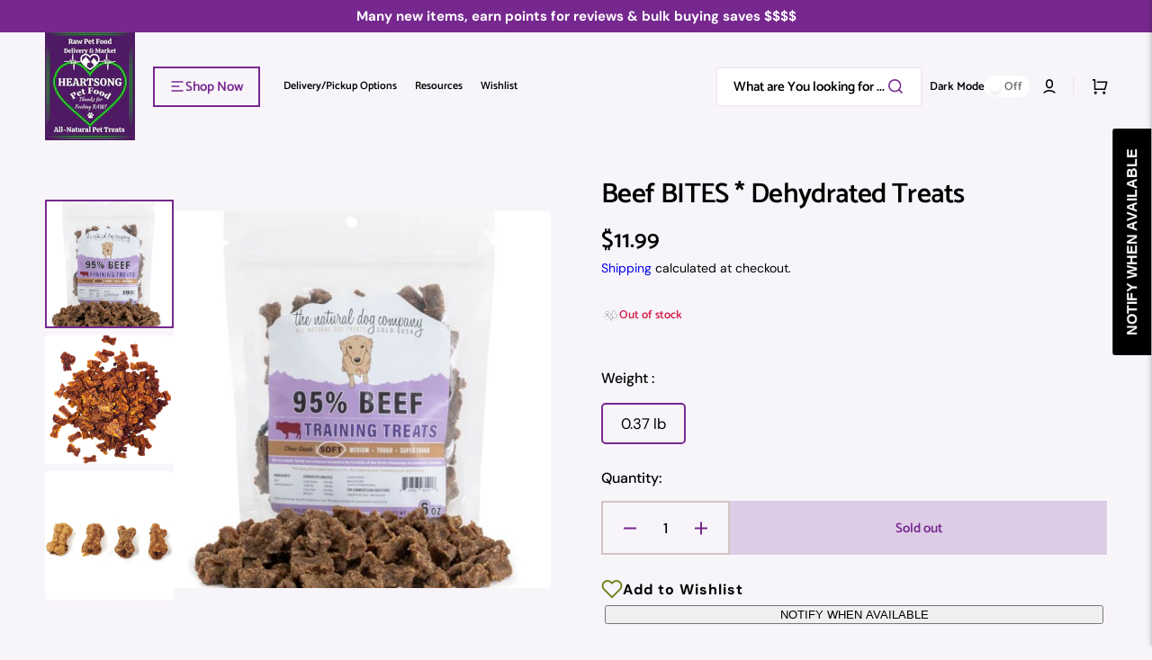

--- FILE ---
content_type: text/css
request_url: https://www.rawpetfooddeliverymarket.com/cdn/shop/t/56/assets/custom.css?v=84987688619026749811764783409
body_size: 2064
content:
.header--without-menu .small-menu__link,.contact__text p{font-size:15px}#qab_message{font-size:17px!important}#qab_button{font-size:14px!important}.search .field .field__input+label{font-size:15px}#qab_container{display:none!important;visibility:hidden!important;height:0px!important}.announcement-bar__text p{font-size:1.5rem;font-weight:600}@media only screen and (max-width: 600px){.announcement-bar__text p{font-size:1.05rem;font-weight:600}}.footer-block .footer-block__details-content li a{font-size:16px;text-decoration:none;color:#fff}.footer-block .footer-block__heading{font-size:20px}.shopify-section .footer .contacts__text{font-size:15px;font-weight:500;line-height:1.5}.footer__blocks-wrapper small.copyright__content a{font-size:13px}.footer__column--payment .label,.footer__column--social .label{font-size:15px}.product-form .product-form__group-name{font-size:16px;margin-bottom:15px}.price-wrapper .product__tax.caption{font-size:14px;letter-spacing:0;color:#000}.multicolumn .multicolumn-list__wrapper .multicolumn-card{gap:1.4rem}.multicolumn-list__wrapper .multicolumn-card__heading{font-size:22px}.shopify-payment-button__button--branded .shopify-cleanslate [data-testid=ShopifyPay-button] span{font-size:16px!important}.multicolumn .multicolumn-list__item:not(:first-child){padding-left:2.2rem;border-left:.2rem solid rgb(var(--color-border))}.card-horizontal__information .card-horizontal__title a{font-size:16px}.product-slider__content .product-slider__subheading{font-size:15px}.categories-list__wrapper .categories-list__item-title{margin-top:10px}.categories-list__item-title .categories-list__link{font-size:19px}.product-slider__content .card-horizontal__information .subtitle{font-size:14px;margin-bottom:5px;letter-spacing:0}.footer__column--payment .label,.footer__column--social .label{font-size:16px!important}.article-card-row__info .article-card-row__meta span{font-size:15px;font-weight:500;margin-bottom:7px;display:inline;line-height:1.5}span.card__quickview-text.subtitle{font-size:15px;padding:11px}.cards-grid__wrapper h2.cards-grid__heading.h3{font-size:18px}.search .field{min-width:4rem;max-width:230px}.header__search.search{margin-left:0}.search__content.color-background-2{background:#f8f5fa}.header__top-inner .small-menu{justify-content:center}.multicolumn_text{font-size:14px;font-weight:500;color:#fff}h2.h3.featured-product__heading{padding-bottom:1rem}.header__shop .header__submenu{max-height:22rem;overflow-y:auto}.itg-mega-scrollar::-webkit-scrollbar{width:12px;background-color:#f5f5f5}.itg-mega-scrollar::-webkit-scrollbar-track{-webkit-box-shadow:inset 0 0 6px rgba(0,0,0,.3);border-radius:10px;background-color:#f5f5f5}.itg-mega-scrollar::-webkit-scrollbar-thumb{border-radius:10px;-webkit-box-shadow:inset 0 0 6px rgba(0,0,0,.3);background-color:#b5b5b5}.card-horizontal-wrapper a.link.link--overlay.card-wrapper__link--overlay{border:1px solid #c1bbc4;border-radius:7px}.featured-products-section .featured-products__wrapper{grid-template-columns:repeat(5,1fr)}.header .search__content{display:flex;justify-content:space-between;align-items:center}.header predictive-search{max-width:fit-content}.itg-header .header__bottom{display:none!important}.itg-sub-menu li a.menu-drawer__menu-item{padding-left:5px}.collections-grid__information-wrapper h3.collections-grid__title a.collections-grid__link span{font-size:16px;text-transform:capitalize}.mega-menu__item-button-wrapper a.mega-menu__item-button{position:absolute;bottom:10px;left:50%;transform:translate(-50%)}@media (min-width: 480px) and (max-width: 767px){.search .field{min-width:40rem}}@media (min-width: 768px) and (max-width: 990px){.search .field{min-width:60rem}}@media (min-width: 991px) and (max-width: 1200px){.search .field{min-width:70rem}.cards-grid__icon-wrapper--left-top{left:-20px!important;top:-20px!important}}@media (min-width: 1200px) and (max-width: 1400px){.header predictive-search{max-width:fit-content}.header__top .search .field{min-width:fit-content}}@media screen and (max-width: 1400px){ul.itg_small_menu.header__small-menu{display:flex}.header .search__content{display:flex;justify-content:space-between;align-items:center}.header__top-inner .small-menu{justify-content:center}.itg_small_menu a.small-menu__link.link{font-size:1.2rem;padding-left:10px;padding-right:10px}ul.second-layer-menu{top:30px!important}ul.second-layer-menu.menu.dropdown-child li a{font-size:1.2rem!important}}@media screen and (max-width: 1200px){ul.itg_small_menu.header__small-menu{display:none}}@media screen and (max-width: 991px){.header .search__content{padding-bottom:20px}.header__top-inner .header__search{margin-top:2rem!important}.header .search__content{padding-bottom:8px}}@media screen and (max-width: 1199px){.header .search__content{justify-content:center}li.menu-drawer__small-menu-item{display:none}}@media screen and (max-width: 542px){.header__top-inner{padding-top:10px}}@media screen and (max-width: 767px){.header__heading{margin:0}.header__shop{display:block}.header .search__content{padding-bottom:20px}.header .search__content{padding-bottom:0;margin-bottom:15px}}@media screen and (max-width: 479px){#qab_message{font-size:12px!important}h2.product-slider__title{font-size:18px}.header__top .search .field{min-width:100%}.itg-card-grid .cards-grid{padding-top:30px!important;padding-bottom:30px!important}.itg-card-grid .cards-grid__item{padding:1rem}.itg-card-grid .cards-grid__info .cards-grid__heading{max-width:50%!important;font-size:20px}.rich-text--full-width .rich-text__blocks{width:calc(100% - 2rem)!important}.multicolumn_text{font-size:13px}.multicolumn-list__wrapper .multicolumn-card__heading{font-size:18px}.featured-products__info{padding:2.4rem 1rem!important}.featured-products__heading{margin-bottom:1rem!important}.featured-products__text{margin-bottom:2.2rem!important}.footer__content-middle-main{gap:.5rem!important}.footer__content-middle-container{padding-top:3rem!important}.button,.customer .button{font-size:14px!important}.button--arrow,.customer .button--arrow{padding:0 1rem!important}}@media (min-width: 1200px) and (max-width: 1275px){.header__shop .header__submenu{gap:0rem!important}}ul.header__submenu li.header__shop-small-menu-item{display:none}.page-header__inner h1.main-page-title.page-title{font-size:3rem!important}ul.second-layer-menu.menu.dropdown-child{display:flex;flex-wrap:wrap;justify-content:center;flex-direction:column;display:none}li.small-menu__item:hover ul.second-layer-menu.menu.dropdown-child{display:block;background:#f8f5fa;padding:10px 0}li.first-layer-2.cst-menu-links.menu-link{padding:5px 0}ul.second-layer-menu{position:absolute;padding:0;top:40px}ul.second-layer-menu.menu.dropdown-child li{list-style:none}ul.second-layer-menu.menu.dropdown-child li a{text-decoration:none;margin:0 15px;display:inline-block;color:#000;font-weight:600;font-size:1.6rem}ul.second-layer-menu li.inner-dropdown{position:relative}ul.third-layer-menu.menu.dropdown-child{top:0;left:100%;min-width:150px;visibility:hidden;opacity:0;transition:.2s all ease}ul.second-layer-menu li.inner-dropdown:hover>ul.third-layer-menu{visibility:visible;opacity:1;transition:.2s all ease}.product__info-wrapper .product__info-container{position:sticky!important;top:81px!important;height:auto}.header__shop-wrapper ul.header__submenu li a span{white-space:nowrap}.footer__payment ul li:nth-child(9){display:none}ul.ctm_mega_menu-child.header__submenu{display:flex;flex-direction:column;padding-left:5px;padding-top:0;row-gap:0}.ctm_mega_menu ul.ctm_mega_menu-child{display:none}.ctm_mega_menu ul.ctm_mega_menu-child.active{display:block}li.ctm_mega_menu-list .header__menu-item svg.sub-icon-caret{width:3rem;height:3rem;transform:rotate(-90deg)}li.ctm_mega_menu-list a.header__menu-item.open svg.sub-icon-caret{transform:rotate(0)}ul.ctm_mega_menu{margin-top:5px!important}.kqsiVA9Jf8LJAbxw8Bau.h7OYsWHrW5495r9beh2n.IcgSIE7pEVZrlnAeRS6j.DnvZqPMEvBFbBre5UuP9.size--small{display:none!important}#express-checkout-wallets-wrapper a#shop-pay-button{display:none}#qab_bar{background:#76288f!important;color:#fff!important}#qab_content span a#qab_button{background-color:#fff!important;color:#76288f!important;font-weight:600!important;font-size:14px!important}.product-form__buttons-row button.product-form__submit:hover.button{background:#76288f;color:#fff}.rich-text__blocks h2.title--section.h2{margin-bottom:1rem}.footer-block.contacts p.contacts__text{font-size:20px;font-family:Catamaran,serif;color:#fff}.ctm_link a{overflow-wrap:break-word}@media screen and (max-width: 590px){video.god_god{width:100%;object-fit:cover}}.multicolumn__wrapper h2.h3.multicolumn__heading{text-align:center;margin-bottom:30px;color:#fff}.multicolumn.color-background-1{background:#76288f}.multicolumn-card__info h2.multicolumn-card__heading.h4,ul.footer-block__details-content li a span{color:#fff}.multicolumn .multicolumn-list__item{padding-left:2.2rem!important}ul.itg_small_menu li ul.second-layer-menu{padding-bottom:20px}body.template-blog.template-blog h1.main-page-title.page-title.title--page{text-transform:capitalize}.product_weight{padding-bottom:2rem;margin-bottom:2rem}.product_weight p{font-size:16px;font-weight:500;margin-bottom:30px}.product_weight span{border:.2rem solid #76288f;padding:10px 20px;border-radius:5px}.error-messages{color:red;font-weight:600;line-height:25px;margin:20px 0}.ctm_imformation .contact_page_left{max-width:100%;width:80%}input#ContactForm-name{text-transform:capitalize}@media (min-width: 1031px) and (max-width: 1500px){.ctm_imformation .contact_page_left{width:100%}}@media screen and (max-width: 479px){.ctm_imformation .contact_page_left{width:100%}}h1.ctm_cart{margin:0 auto;width:100%}h1.ctm_cart p{font-size:20px;line-height:20px}.ctm_cart_heading{color:#ce3c2b;font-size:3rem}.itg_cart p.txt_first{font-size:22px;color:#000;font-weight:700;font-family:sans-serif;margin:10px}.txt_second{font-size:24px}.txt_third{color:#000;display:block;margin-top:20px}.txt_last{font-size:22px}.txt_forth{font-size:24px}.txt_third{font-size:22px!important;font-weight:700;margin:30px 0 -4px}.txt_forth,.txt_second,p{font-size:20px;font-family:var(--font-body-family);font-weight:400}html.js.hydrated[data-scheme=dark] p.txt_first,html.js.hydrated[data-scheme=dark] .txt_third{color:#fff}h1.main-page-title.title--page{font-size:36px}@media screen and (max-width: 479px){h1.main-page-title.title--page{font-size:28px}}ul.second-layer-menu li.Health.Issues,.footer-block .footer-block__details-content li a.About.Us{display:none}.footer-block .footer-block__details-content li a.FAQ.about.Companion.Program{margin-bottom:0}.weight_text{background:#76288f;color:#76288f}li.ctm_mega_menu-list>a.header__menu-item.open{background:#76288f;color:#fff}.header__shop .header__submenu li:first-child{margin-top:10px}.facets__display[itg-fill="1"]{display:none}summary.facets__summary[filter-option="1"]{display:none}span.subtitle.facets__summary-title{font-size:16px}.scasp-loading-option{display:none}.about__accordion-description h1{font-size:26px}.about__accordion-description p{font-size:18px;margin-top:10px}.ctm_scheduled h4{display:none}.cart-item__quantity.cooler-item_hide .quantity__button,.cart-item__remove.cooler-item_hide cart-remove-button{opacity:0;visibility:hidden;pointer-events:none}.cart-item__quantity.cooler-item_hide .quantity{pointer-events:none}
/*# sourceMappingURL=/cdn/shop/t/56/assets/custom.css.map?v=84987688619026749811764783409 */


--- FILE ---
content_type: text/css
request_url: https://www.rawpetfooddeliverymarket.com/cdn/shop/t/56/assets/base.css?v=170678606670511325561764783409
body_size: 19634
content:
/** Shopify CDN: Minification failed

Line 5607:0 Unexpected "}"

**/
@charset "UTF-8";
/* Color custom properties */
:root {
  --color-error: 212, 31, 75;
  --color-error-border: 199, 38, 27;
  --color-error-background: 255, 245, 245;
  --duration-short: 100ms;
  --duration-default: 250ms;
  --duration-long: 500ms;
}

:root,
.color-background-1 {
  --color-foreground: var(--color-base-text);
  --color-foreground-secondary: var(--color-secondary-text);
  --color-foreground-title: var(--color-title-text);
  --color-background: var(--color-base-background-1);
  --color-background-section-border: var(--color-section-border);
  --color-background-input: var(--color-base-background-input);
  --color-border-input: var(--color-base-border-input);
  --color-border-input-hover: var(--color-hover-border-input);
  --color-announcement-bar: var(--color-announcement-bar-background);
  --color-link: var(--color-base-text);
  --alpha-link: 0.5;
  --color-button: var(--color-base-button-background);
  --color-button-hover: var(--color-base-button-background-hover);
  --color-button-text: var(--color-base-solid-button-labels);
  --color-button-text-hover: var(--color-base-solid-button-labels-hover);
  --color-button-secondary: var(--color-base-outline-button-labels);
  --color-button-secondary-hover: var(--color-base-outline-button-labels-hover);
  --color-button-secondary-text: var(--color-secondary-button-labels);
  --color-button-secondary-text-hover: var(--color-secondary-button-labels-hover);
  --color-button-tertiary: var(--color-tertiary-button-background);
  --color-button-tertiary-hover: var(--color-tertiary-button-background-hover);
  --color-button-tertiary-text: var(--color-tertiary-button-labels);
  --color-button-tertiary-text-hover: var(--color-tertiary-button-labels-hover);
  --alpha-button-background: 1;
  --alpha-button-border: 1;
  --color-overlay: var(--color-overlay-background);
  --color-social: var(--color-title-text);
  --color-placeholder-input: 0, 0, 0;
  --alpha-placeholder-input: 0.5;
  --color-subheading-dot: var(--dot-background-color);
  --color-background-card-dark: 246, 246, 246;
  --color-accent: var(--color-text-accent);
}

.color-background-2 {
  --color-foreground: var(--color-base-text);
  --color-foreground-secondary: var(--color-secondary-text);
  --color-foreground-title: var(--color-title-text);
  --color-background: var(--color-base-background-2);
  --color-social: var(--color-title-text);
  --color-button: var(--color-base-button-background);
  --color-button-hover: var(--color-base-button-background-hover);
  --color-button-text: var(--color-base-solid-button-labels);
  --color-button-text-hover: var(--color-base-solid-button-labels-hover);
  --color-button-secondary: var(--color-base-outline-button-labels);
  --color-button-secondary-hover: var(--color-base-outline-button-labels-hover);
  --color-button-secondary-text: var(--color-secondary-button-labels);
  --color-button-secondary-text-hover: var(--color-secondary-button-labels-hover);
  --color-button-tertiary: var(--color-tertiary-button-background);
  --color-button-tertiary-hover: var(--color-tertiary-button-background-hover);
  --color-button-tertiary-text: var(--color-tertiary-button-labels);
  --color-button-tertiary-text-hover: var(--color-tertiary-button-labels-hover);
  --color-background-card-dark: 246, 246, 246;
  --color-accent: var(--color-text-accent);
}

.color-background-3 {
  --color-background: var(--color-base-background-3);
  --color-foreground: 204, 204, 204;
  --color-link: 255, 255, 255;
  --color-foreground-title: 255, 255, 255;
  --color-foreground-secondary: 255, 255, 255;
  --color-button: 255, 255, 255;
  --color-button-hover: 220, 220, 220;
  --color-button-text: 0, 0, 0;
  --color-button-text-hover: 0, 0, 0;
  --color-button-secondary: 150, 150, 150;
  --color-button-secondary-hover: 255, 255, 255;
  --color-button-secondary-text: 255, 255, 255;
  --color-button-secondary-text-hover: 255, 255, 255;
  --color-button-tertiary: 255, 255, 255;
  --color-button-tertiary-hover: 255, 255, 255;
  --color-button-tertiary-text: 255, 255, 255;
  --color-button-tertiary-text-hover: 40, 40, 40;
  --color-border-input-hover: var(--color-hover-border-input);
  --color-card-hover: var(--color-base-background-1);
  --color-social: 255, 255, 255;
  --color-background-card-dark: 246, 246, 246;
  --color-accent: 220, 220, 220;
}

.color-background-4 {
  --color-background: var(--color-base-background-4);
  --color-foreground: 204, 204, 204;
  --color-link: 255, 255, 255;
  --color-foreground-title: 255, 255, 255;
  --color-button: 255, 255, 255;
  --color-button-hover: 220, 220, 220;
  --color-button-text: 0, 0, 0;
  --color-button-text-hover: 0, 0, 0;
  --color-button-secondary: 150, 150, 150;
  --color-button-secondary-hover: 255, 255, 255;
  --color-button-secondary-text: 255, 255, 255;
  --color-button-secondary-text-hover: 255, 255, 255;
  --color-button-tertiary: 255, 255, 255;
  --color-button-tertiary-hover: 255, 255, 255;
  --color-button-tertiary-text: 255, 255, 255;
  --color-button-tertiary-text-hover: 40, 40, 40;
  --color-border-input-hover: var(--color-hover-border-input);
  --color-card-hover: var(--color-base-background-1);
  --alpha-button-border: 0.3;
  --color-social: 255, 255, 255;
  --color-background-card-dark: 246, 246, 246;
  --color-accent: 220, 220, 220;
}

.color-background-5 {
  --color-background: var(--color-base-background-5);
  --color-social: var(--color-title-text);
}

.color-inverse {
  --color-foreground: 204, 204, 204;
  --color-link: 255, 255, 255;
  --color-foreground-title: 255, 255, 255;
  --color-background: var(--color-base-text);
  --color-background-input: var(--color-base-text);
  --color-button-secondary-text: 255, 255, 255;
  --color-button-tertiary-text: 255, 255, 255;
  --color-card-hover: var(--color-base-background-1);
  --alpha-button-border: 0.3;
  --color-social: 255, 255, 255;
  --color-border-input: 255, 255, 255;
  --color-border: 150, 150, 150;
  --color-border-input-hover: 232, 232, 232;
  --alpha-link: 0.5;
  --color-button-secondary-text: 255, 255, 255;
  --alpha-button-background: 1;
  --color-overlay: 31, 31, 31;
  --color-background-card: 31, 31, 31;
  --color-base-border-input: 255, 255, 255;
  --color-placeholder-input: 255, 255, 255;
  --alpha-placeholder-input: 1;
  --color-accent: 220, 220, 220;
}

.color-background-w {
  background-color: #ffffff;
}

.color-background-2,
.color-inverse {
  --color-link: var(--color-foreground);
  --alpha-link: 0.5;
}

.color-background-2,
.color-inverse {
  --color-badge-background: var(--color-background);
  --color-badge-border: var(--color-background);
  --alpha-badge-border: 1;
}

:root,
.color-background-1,
.color-background-2 {
  --color-card-hover: var(--color-base-text);
}

/* Dark Mode */
[data-scheme=dark] {
  --color-background: 33, 33, 33;
  --color-base-background-2: 23, 23, 23;
  --color-base-background-3: 23, 23, 23;
  --color-base-background-4: 33, 33, 33;
  --color-foreground: 240, 240, 240;
  --color-foreground-secondary: 204, 204, 204;
  --color-foreground-title: 240, 240, 240;
  --color-background-input: 0, 0, 0;
  --color-border-input: 67, 67, 67;
  --color-border-input-hover: 240, 240, 240;
  --color-border: 67, 67, 67;
  --color-announcement-bar: 0, 0, 0;
  --color-announcement-bar-background-1: 0, 0, 0;
  --color-link: 240, 240, 240;
  --alpha-link: 0.5;
  --color-button: 240, 240, 240;
  --color-button-hover: 220, 220, 220;
  --color-button-text: 0, 0, 0;
  --color-button-text-hover: 0, 0, 0;
  --color-button-secondary: 150, 150, 150;
  --color-button-secondary-hover: 240, 240, 240;
  --color-button-secondary-text: 240, 240, 240;
  --color-button-secondary-text-hover: 240, 240, 240;
  --color-button-tertiary: 240, 240, 240;
  --color-button-tertiary-hover: 240, 240, 240;
  --color-button-tertiary-text: 240, 240, 240;
  --color-button-tertiary-text-hover: 40, 40, 40;
  --alpha-button-background: 1;
  --alpha-button-border: 1;
  --color-social: 240, 240, 240;
  --color-placeholder-input: 240, 240, 240;
  --color-background-card: 23, 23, 23;
  --color-background-card-dark: 33, 33, 33;
  --color-scheme-toggle-text: 28, 28, 28;
  --color-error-background: 0, 0, 0;
  --color-accent: 150, 150, 150;
}
[data-scheme=dark] .color-background-1,
[data-scheme=dark] .color-background-2,
[data-scheme=dark] .color-background-3,
[data-scheme=dark] .color-background-4 {
  --color-foreground: 240, 240, 240;
  --color-foreground-secondary: 204, 204, 204;
  --color-foreground-title: 240, 240, 240;
  --color-social: 240, 240, 240;
  --color-link: 240, 240, 240;
  --color-button: 240, 240, 240;
  --color-button-hover: 220, 220, 220;
  --color-button-text: 0, 0, 0;
  --color-button-text-hover: 0, 0, 0;
  --color-button-secondary: 150, 150, 150;
  --color-button-secondary-hover: 240, 240, 240;
  --color-button-secondary-text: 240, 240, 240;
  --color-button-secondary-text-hover: 240, 240, 240;
  --color-button-tertiary: 240, 240, 240;
  --color-button-tertiary-hover: 240, 240, 240;
  --color-button-tertiary-text: 240, 240, 240;
  --color-button-tertiary-text-hover: 40, 40, 40;
  --color-border-input: 67, 67, 67;
  --color-border-input-hover: 240, 240, 240;
  --color-background-input: 0, 0, 0;
  --color-placeholder-input: 240, 240, 240;
  --color-scheme-toggle-text: 28, 28, 28;
  --color-background-card-dark: 33, 33, 33;
  --color-accent: 150, 150, 150;
}
[data-scheme=dark] .color-background-1 {
  --color-background: 33, 33, 33;
}
[data-scheme=dark] .color-background-3 {
  --color-background: 23, 23, 23;
}
[data-scheme=dark] .color-background-2,
[data-scheme=dark] .color-background-5,
[data-scheme=dark] .color-inverse {
  --color-background: 23, 23, 23;
  --color-base-background-2: 23, 23, 23;
  --color-background-input: 0, 0, 0;
  --color-link: 240, 240, 240;
}

@media (prefers-color-scheme: dark) {
  [data-scheme=auto] {
    --color-background: 33, 33, 33;
    --color-base-background-2: 23, 23, 23;
    --color-base-background-3: 23, 23, 23;
    --color-base-background-4: 33, 33, 33;
    --color-foreground: 240, 240, 240;
    --color-foreground-secondary: 204, 204, 204;
    --color-foreground-title: 240, 240, 240;
    --color-background-input: 0, 0, 0;
    --color-border-input: 67, 67, 67;
    --color-border-input-hover: 240, 240, 240;
    --color-border: 67, 67, 67;
    --color-announcement-bar: 0, 0, 0;
    --color-announcement-bar-background-1: 0, 0, 0;
    --color-link: 240, 240, 240;
    --alpha-link: 0.5;
    --color-button: 240, 240, 240;
    --color-button-hover: 220, 220, 220;
    --color-button-text: 0, 0, 0;
    --color-button-text-hover: 0, 0, 0;
    --color-button-secondary: 150, 150, 150;
    --color-button-secondary-hover: 240, 240, 240;
    --color-button-secondary-text: 240, 240, 240;
    --color-button-secondary-text-hover: 240, 240, 240;
    --color-button-tertiary: 240, 240, 240;
    --color-button-tertiary-hover: 240, 240, 240;
    --color-button-tertiary-text: 240, 240, 240;
    --color-button-tertiary-text-hover: 40, 40, 40;
    --alpha-button-background: 1;
    --alpha-button-border: 1;
    --color-social: 240, 240, 240;
    --color-placeholder-input: 240, 240, 240;
    --color-background-card: 23, 23, 23;
    --color-background-card-dark: 33, 33, 33;
    --color-scheme-toggle-text: 28, 28, 28;
    --color-error-background: 0, 0, 0;
    --color-accent: 150, 150, 150;
  }
  [data-scheme=auto] .color-background-1,
  [data-scheme=auto] .color-background-2,
  [data-scheme=auto] .color-background-3,
  [data-scheme=auto] .color-background-4 {
    --color-foreground: 240, 240, 240;
    --color-foreground-secondary: 204, 204, 204;
    --color-foreground-title: 240, 240, 240;
    --color-social: 240, 240, 240;
    --color-link: 240, 240, 240;
    --color-button: 240, 240, 240;
    --color-button-hover: 220, 220, 220;
    --color-button-text: 0, 0, 0;
    --color-button-text-hover: 0, 0, 0;
    --color-button-secondary: 150, 150, 150;
    --color-button-secondary-hover: 240, 240, 240;
    --color-button-secondary-text: 240, 240, 240;
    --color-button-secondary-text-hover: 240, 240, 240;
    --color-button-tertiary: 240, 240, 240;
    --color-button-tertiary-hover: 240, 240, 240;
    --color-button-tertiary-text: 240, 240, 240;
    --color-button-tertiary-text-hover: 40, 40, 40;
    --color-border-input: 67, 67, 67;
    --color-border-input-hover: 240, 240, 240;
    --color-background-input: 0, 0, 0;
    --color-placeholder-input: 240, 240, 240;
    --color-scheme-toggle-text: 28, 28, 28;
    --color-background-card-dark: 33, 33, 33;
    --color-accent: 150, 150, 150;
  }
  [data-scheme=auto] .color-background-1 {
    --color-background: 33, 33, 33;
  }
  [data-scheme=auto] .color-background-3 {
    --color-background: 23, 23, 23;
  }
  [data-scheme=auto] .color-background-2,
  [data-scheme=auto] .color-background-5,
  [data-scheme=auto] .color-inverse {
    --color-background: 23, 23, 23;
    --color-base-background-2: 23, 23, 23;
    --color-background-input: 0, 0, 0;
    --color-link: 240, 240, 240;
  }
}
[data-scheme=dark] .notification-banner .popup-container,
[data-scheme=dark] .popup-main .popup-container {
  background-color: rgb(var(--color-base-background-2)) !important;
}
[data-scheme=dark] .notification-banner .popup-heading,
[data-scheme=dark] .popup-main .popup-heading {
  color: rgb(var(--color-foreground-title)) !important;
}
[data-scheme=dark] .notification-banner .popup-text,
[data-scheme=dark] .popup-main .popup-text {
  color: rgb(var(--color-foreground-secondary)) !important;
}
[data-scheme=dark] .notification-banner .popup-text a,
[data-scheme=dark] .popup-main .popup-text a {
  color: rgb(var(--color-foreground)) !important;
}
[data-scheme=dark] .notification-banner .popup-text a:hover,
[data-scheme=dark] .popup-main .popup-text a:hover {
  color: rgb(var(--color-accent)) !important;
}
[data-scheme=dark] .notification-banner.popup-main-image--bottom .popup-close, [data-scheme=dark] .notification-banner.popup-main-image--left .popup-close, [data-scheme=dark] .notification-banner.popup-main--no-image .popup-close, [data-scheme=dark] .notification-banner.notification-banner-image--bottom .popup-close, [data-scheme=dark] .notification-banner.notification-banner-image--left .popup-close, [data-scheme=dark] .notification-banner.notification-banner--no-image .popup-close,
[data-scheme=dark] .popup-main.popup-main-image--bottom .popup-close,
[data-scheme=dark] .popup-main.popup-main-image--left .popup-close,
[data-scheme=dark] .popup-main.popup-main--no-image .popup-close,
[data-scheme=dark] .popup-main.notification-banner-image--bottom .popup-close,
[data-scheme=dark] .popup-main.notification-banner-image--left .popup-close,
[data-scheme=dark] .popup-main.notification-banner--no-image .popup-close {
  color: rgb(var(--color-foreground-secondary)) !important;
}
[data-scheme=dark] .notification-banner.popup-main-image--bottom .popup-close:hover, [data-scheme=dark] .notification-banner.popup-main-image--left .popup-close:hover, [data-scheme=dark] .notification-banner.popup-main--no-image .popup-close:hover, [data-scheme=dark] .notification-banner.notification-banner-image--bottom .popup-close:hover, [data-scheme=dark] .notification-banner.notification-banner-image--left .popup-close:hover, [data-scheme=dark] .notification-banner.notification-banner--no-image .popup-close:hover,
[data-scheme=dark] .popup-main.popup-main-image--bottom .popup-close:hover,
[data-scheme=dark] .popup-main.popup-main-image--left .popup-close:hover,
[data-scheme=dark] .popup-main.popup-main--no-image .popup-close:hover,
[data-scheme=dark] .popup-main.notification-banner-image--bottom .popup-close:hover,
[data-scheme=dark] .popup-main.notification-banner-image--left .popup-close:hover,
[data-scheme=dark] .popup-main.notification-banner--no-image .popup-close:hover {
  color: rgb(var(--color-button)) !important;
}
[data-scheme=dark] .notification-banner .list-social__item .icon,
[data-scheme=dark] .popup-main .list-social__item .icon {
  color: rgb(var(--color-social)) !important;
}
[data-scheme=dark] .notification-banner .list-social__item:hover .icon,
[data-scheme=dark] .popup-main .list-social__item:hover .icon {
  color: rgb(var(--color-accent)) !important;
}
[data-scheme=dark] .card__link:not(.card__link-button) {
  background-color: rgb(var(--color-background-card));
}
[data-scheme=dark] .image-parallax.color-background-3 {
  --color-button: 0, 0, 0;
  --color-button-text: 255, 255, 255;
}
[data-scheme=dark] .article-card-column {
  --color-base-background-1: 33, 33, 33;
}
[data-scheme=dark] .article.color-background-2 .article-card-row__tag {
  --color-base-background-1: 33, 33, 33;
}
[data-scheme=dark] .cart-items .cart-item {
  --color-base-background-1: 33, 33, 33;
}
[data-scheme=dark] .swiper-buttons.swiper-buttons--secondary .icon {
  color: rgb(var(--color-background));
}
[data-scheme=dark] .image-parallax__button.button--secondary .icon-button-arrow {
  color: rgb(var(--color-background));
}
[data-scheme=dark] .steps-section + .testimonials-section > .color-background-2,
[data-scheme=dark] .about-section.color-background-2 {
  --color-background: 28, 28, 28;
}
[data-scheme=dark] .featured-products__products-item .card__inner,
[data-scheme=dark] .card__link::after,
[data-scheme=dark] .card-horizontal__link,
[data-scheme=dark] .card-horizontal__link::after,
[data-scheme=dark] .collection-product-list .collection-product-card--extended .card__link::after {
  background-color: rgb(33, 33, 33);
}
[data-scheme=dark] .collection-product-list .card-information__wrapper > *,
[data-scheme=dark] .collection-results--products .card-information__wrapper > *,
[data-scheme=dark] .product-recommendations__product .card-information__wrapper > *,
[data-scheme=dark] .search-modal .card-horizontal__information > *,
[data-scheme=dark] .search-modal .card-horizontal-wrapper .price--on-sale .price-item--regular,
[data-scheme=dark] .search-modal .card-horizontal-wrapper .price__regular {
  color: rgb(240, 240, 240);
}
[data-scheme=dark] .search-modal .card-horizontal-wrapper .price--on-sale .price-item--regular {
  text-decoration-color: rgb(240, 240, 240);
}
[data-scheme=dark] .collection-product-list .card-wrapper:not(.card-wrapper-page),
[data-scheme=dark] .collection-results--products .card-wrapper,
[data-scheme=dark] .product-recommendations__product .card-wrapper,
[data-scheme=dark] .search-modal .search__items-item,
[data-scheme=dark] .search-modal .card-horizontal-wrapper {
  background-color: rgb(28, 28, 28);
}
[data-scheme=dark] .product-slider .swiper-buttons:before,
[data-scheme=dark] .featured-products .swiper-buttons:before {
  background-color: rgb(var(--color-base-button-background), 0.7);
}
[data-scheme=dark] .product-slider .swiper-button-next,
[data-scheme=dark] .product-slider .swiper-button-prev,
[data-scheme=dark] .product-slider .swiper-pagination,
[data-scheme=dark] .featured-products .swiper-button-next,
[data-scheme=dark] .featured-products .swiper-button-prev,
[data-scheme=dark] .featured-products .swiper-pagination {
  color: rgb(var(--color-base-solid-button-labels));
}
[data-scheme=dark] .featured-products__products-list--horizontal.featured-products__products-list--placeholder .card-wrapper,
[data-scheme=dark] .featured-products__products-list .featured-products__products-item--horizontal .card-horizontal-wrapper {
  border-color: rgb(223, 223, 223);
}
[data-scheme=dark] .featured-products__button .button--primary {
  background-color: rgb(var(--color-base-button-background));
  color: rgb(var(--color-base-solid-button-labels));
}
[data-scheme=dark] .featured-products__button .button--secondary {
  background-color: rgb(var(--color-base-outline-button-labels));
  color: rgb(var(--color-secondary-button-labels));
}
[data-scheme=dark] .cards-grid__button.tag {
  color: rgb(240, 240, 240) !important;
  background-color: rgb(33, 33, 33) !important;
}
[data-scheme=dark] .product-promo__overlay {
  opacity: 0.4;
}
[data-scheme=dark] .cards-grid__item--none .cards-grid__overlay {
  position: absolute;
  inset: 0;
  opacity: 0.8;
  background-color: rgb(var(--color-overlay-background));
}
[data-scheme=dark] .cards-grid__item--none .cards-grid__subheading,
[data-scheme=dark] .cards-grid__item--none .cards-grid__heading,
[data-scheme=dark] .cards-grid__item--none .cards-grid__text,
[data-scheme=dark] .cards-grid__item--none .cards-grid__label,
[data-scheme=dark] .cards-grid__item--none .cards-grid__price {
  color: #ffffff;
}
[data-scheme=dark] .brands__image--dark {
  display: block;
}
[data-scheme=dark] .brands__image--dark + .brands__image--light {
  display: none;
}
[data-scheme=dark] .cards-grid__icon-wrapper {
  display: none;
}
[data-scheme=dark] .cards-grid__icon-wrapper + .cards-grid__icon-wrapper--dark {
  display: flex;
}
[data-scheme=dark] .footer .link-hover-line-outer > span::after {
  background-color: #282828;
}
[data-scheme=dark] .footer.color-background-1 .button--primary, [data-scheme=dark] .footer.color-background-2 .button--primary, [data-scheme=dark] .footer.color-background-3 .button--primary, [data-scheme=dark] .footer.color-background-4 .button--primary, [data-scheme=dark] .footer.color-background-5 .button--primary, [data-scheme=dark] .footer.color-inverse .button--primary {
  color: #282828;
}
[data-scheme=dark] .card-wrapper .media .placeholder-svg {
  fill: rgb(240, 240, 240);
}
[data-scheme=dark] .header__toggle-scheme-switch {
  background-color: #f7f7f7;
  color: #282828;
}
[data-scheme=dark] .header__toggle-scheme-circle {
  background-color: #282828;
}
[data-scheme=dark] .product .advantage img:first-child:nth-last-child(2),
[data-scheme=dark] .product .advantage svg:first-child:nth-last-child(2) {
  display: none;
}
[data-scheme=dark] .product .advantage img:first-child:nth-last-child(2) ~ svg, [data-scheme=dark] .product .advantage img:first-child:nth-last-child(2) ~ img,
[data-scheme=dark] .product .advantage svg:first-child:nth-last-child(2) ~ svg,
[data-scheme=dark] .product .advantage svg:first-child:nth-last-child(2) ~ img {
  display: block;
}
[data-scheme=dark] .mega-menu__item--dark .mega-menu__item-heading,
[data-scheme=dark] .mega-menu__item--dark .mega-menu__item-description,
[data-scheme=dark] .mega-menu__item--dark .mega-menu__item-text,
[data-scheme=dark] .mega-menu__item--dark .mega-menu__item-text--accent {
  color: #282828;
}
[data-scheme=dark] .search__block--dark .search__heading,
[data-scheme=dark] .search__block--dark .search__text,
[data-scheme=dark] .search__block--dark .search__text--accent {
  color: #282828;
}
[data-scheme=dark] .subtitle:not(.product-promo__subheading):not(.cards-grid__button.tag):not(.card__quickview-text) {
  color: rgb(240, 240, 240) !important;
}
[data-scheme=dark] .subtitle:not(.product-promo__subheading):not(.cards-grid__button.tag):not(.card__quickview-text).subtitle--dot {
  color: rgb(240, 240, 240) !important;
}
[data-scheme=dark] .subtitle:not(.product-promo__subheading):not(.cards-grid__button.tag):not(.card__quickview-text).subtitle--dot span {
  background-color: rgb(240, 240, 240) !important;
}
[data-scheme=dark] .promo-banner {
  background-color: rgb(var(--color-base-button-background-hover)) !important;
}
[data-scheme=dark] .promo-banner__text p {
  color: rgb(var(--color-foreground-title)) !important;
}
[data-scheme=dark] .promo-banner__text a {
  color: #ffd875 !important;
}
[data-scheme=dark] .promo-banner--expanded .promo-banner__title {
  color: #ffd875 !important;
}
[data-scheme=dark] .promo-banner--expanded .promo-banner__text {
  color: rgb(var(--color-foreground-title)) !important;
}
[data-scheme=dark] .promo-banner--expanded .promo-banner__text a {
  color: rgb(var(--color-foreground-title)) !important;
}
[data-scheme=dark] .multicolumn-list__wrapper .multicolumn-card__image-wrapper .multicolumn-card__image--light {
  display: none;
}
[data-scheme=dark] .multicolumn-list__wrapper .multicolumn-card__image-wrapper .multicolumn-card__image--dark {
  display: block;
}
[data-scheme=dark] .multicolumn-list__wrapper .multicolumn-card__image-wrapper .multicolumn-card__image:only-child {
  display: block !important;
}
[data-scheme=dark] .featured-product__wrapper.color-background-2 .product__button-prev,
[data-scheme=dark] .featured-product__wrapper.color-background-2 .product__button-next {
  background-color: rgb(240, 240, 240);
}
[data-scheme=dark] .article-template__header--overlay .article-template__title,
[data-scheme=dark] .article-template__header--overlay .article-template__tag a,
[data-scheme=dark] .article-template__header--overlay .article-template__meta span {
  color: rgb(240, 240, 240);
}
[data-scheme=dark] .blog__posts--grid .article .article-card-row__tag {
  background-color: #040404 !important;
}
[data-scheme=dark] .video-section__play-button {
  background-color: rgb(240, 240, 240);
}
[data-scheme=dark] .product-slider__subheading,
[data-scheme=dark] .pst__subheading {
  color: rgb(230, 230, 230) !important;
}
[data-scheme=dark] .slideshow .swiper-button-next,
[data-scheme=dark] .slideshow .swiper-button-prev {
  background-color: #282828;
}
[data-scheme=dark] .slideshow .swiper-button-next .icon path,
[data-scheme=dark] .slideshow .swiper-button-prev .icon path {
  fill: #fff;
}

@media (prefers-color-scheme: dark) {
  [data-scheme=auto] .notification-banner .popup-container,
  [data-scheme=auto] .popup-main .popup-container {
    background-color: rgb(var(--color-base-background-2)) !important;
  }
  [data-scheme=auto] .notification-banner .popup-heading,
  [data-scheme=auto] .popup-main .popup-heading {
    color: rgb(var(--color-foreground-title)) !important;
  }
  [data-scheme=auto] .notification-banner .popup-text,
  [data-scheme=auto] .popup-main .popup-text {
    color: rgb(var(--color-foreground-secondary)) !important;
  }
  [data-scheme=auto] .notification-banner .popup-text a,
  [data-scheme=auto] .popup-main .popup-text a {
    color: rgb(var(--color-foreground)) !important;
  }
  [data-scheme=auto] .notification-banner .popup-text a:hover,
  [data-scheme=auto] .popup-main .popup-text a:hover {
    color: rgb(var(--color-accent)) !important;
  }
  [data-scheme=auto] .notification-banner.popup-main-image--bottom .popup-close, [data-scheme=auto] .notification-banner.popup-main-image--left .popup-close, [data-scheme=auto] .notification-banner.popup-main--no-image .popup-close, [data-scheme=auto] .notification-banner.notification-banner-image--bottom .popup-close, [data-scheme=auto] .notification-banner.notification-banner-image--left .popup-close, [data-scheme=auto] .notification-banner.notification-banner--no-image .popup-close,
  [data-scheme=auto] .popup-main.popup-main-image--bottom .popup-close,
  [data-scheme=auto] .popup-main.popup-main-image--left .popup-close,
  [data-scheme=auto] .popup-main.popup-main--no-image .popup-close,
  [data-scheme=auto] .popup-main.notification-banner-image--bottom .popup-close,
  [data-scheme=auto] .popup-main.notification-banner-image--left .popup-close,
  [data-scheme=auto] .popup-main.notification-banner--no-image .popup-close {
    color: rgb(var(--color-foreground-secondary)) !important;
  }
  [data-scheme=auto] .notification-banner.popup-main-image--bottom .popup-close:hover, [data-scheme=auto] .notification-banner.popup-main-image--left .popup-close:hover, [data-scheme=auto] .notification-banner.popup-main--no-image .popup-close:hover, [data-scheme=auto] .notification-banner.notification-banner-image--bottom .popup-close:hover, [data-scheme=auto] .notification-banner.notification-banner-image--left .popup-close:hover, [data-scheme=auto] .notification-banner.notification-banner--no-image .popup-close:hover,
  [data-scheme=auto] .popup-main.popup-main-image--bottom .popup-close:hover,
  [data-scheme=auto] .popup-main.popup-main-image--left .popup-close:hover,
  [data-scheme=auto] .popup-main.popup-main--no-image .popup-close:hover,
  [data-scheme=auto] .popup-main.notification-banner-image--bottom .popup-close:hover,
  [data-scheme=auto] .popup-main.notification-banner-image--left .popup-close:hover,
  [data-scheme=auto] .popup-main.notification-banner--no-image .popup-close:hover {
    color: rgb(var(--color-button)) !important;
  }
  [data-scheme=auto] .notification-banner .list-social__item .icon,
  [data-scheme=auto] .popup-main .list-social__item .icon {
    color: rgb(var(--color-social)) !important;
  }
  [data-scheme=auto] .notification-banner .list-social__item:hover .icon,
  [data-scheme=auto] .popup-main .list-social__item:hover .icon {
    color: rgb(var(--color-accent)) !important;
  }
  [data-scheme=auto] .card__link:not(.card__link-button) {
    background-color: rgb(var(--color-background-card));
  }
  [data-scheme=auto] .image-parallax.color-background-3 {
    --color-button: 0, 0, 0;
    --color-button-text: 255, 255, 255;
  }
  [data-scheme=auto] .swiper-buttons.swiper-buttons--secondary .icon {
    color: rgb(var(--color-background));
  }
  [data-scheme=auto] .image-parallax__button.button--secondary .icon-button-arrow {
    color: rgb(var(--color-background));
  }
  [data-scheme=auto] .steps-section + .testimonials-section > .color-background-2,
  [data-scheme=auto] .about-section.color-background-2 {
    --color-background: 28, 28, 28;
  }
  [data-scheme=auto] .featured-products__products-item .card__inner,
  [data-scheme=auto] .card__link::after,
  [data-scheme=auto] .card-horizontal__link,
  [data-scheme=auto] .card-horizontal__link::after,
  [data-scheme=auto] .collection-product-list .collection-product-card--extended .card__link::after {
    background-color: rgb(var(--color-base-background-1));
  }
  [data-scheme=auto] .collection-product-list .card-information__wrapper > *,
  [data-scheme=auto] .collection-results--products .card-information__wrapper > *,
  [data-scheme=auto] .product-recommendations__product .card-information__wrapper > *,
  [data-scheme=auto] .search-modal .card-horizontal__information > *,
  [data-scheme=auto] .search-modal .card-horizontal-wrapper .price--on-sale .price-item--regular,
  [data-scheme=auto] .search-modal .card-horizontal-wrapper .price__regular {
    color: rgb(240, 240, 240);
  }
  [data-scheme=auto] .search-modal .card-horizontal-wrapper .price--on-sale .price-item--regular {
    text-decoration-color: rgb(240, 240, 240);
  }
  [data-scheme=auto] .collection-product-list .card-wrapper:not(.card-wrapper-page),
  [data-scheme=auto] .collection-results--products .card-wrapper,
  [data-scheme=auto] .product-recommendations__product .card-wrapper,
  [data-scheme=auto] .search-modal .search__items-item,
  [data-scheme=auto] .search-modal .card-horizontal-wrapper {
    background-color: rgb(33, 33, 33);
  }
  [data-scheme=auto] .product-slider .swiper-buttons:before,
  [data-scheme=auto] .featured-products .swiper-buttons:before {
    background-color: rgb(var(--color-base-button-background), 0.7);
  }
  [data-scheme=auto] .product-slider .swiper-button-next,
  [data-scheme=auto] .product-slider .swiper-button-prev,
  [data-scheme=auto] .product-slider .swiper-pagination,
  [data-scheme=auto] .featured-products .swiper-button-next,
  [data-scheme=auto] .featured-products .swiper-button-prev,
  [data-scheme=auto] .featured-products .swiper-pagination {
    color: rgb(var(--color-base-solid-button-labels));
  }
  [data-scheme=auto] .featured-products__products-list--horizontal.featured-products__products-list--placeholder .card-wrapper,
  [data-scheme=auto] .featured-products__products-list .featured-products__products-item--horizontal .card-horizontal-wrapper {
    border-color: rgb(223, 223, 223);
  }
  [data-scheme=auto] .featured-products__button .button--primary {
    background-color: rgb(var(--color-base-button-background));
    color: rgb(var(--color-base-solid-button-labels));
  }
  [data-scheme=auto] .featured-products__button .button--secondary {
    background-color: rgb(var(--color-base-outline-button-labels));
    color: rgb(var(--color-secondary-button-labels));
  }
  [data-scheme=auto] .footer .link-hover-line-outer > span::after {
    background-color: #282828;
  }
  [data-scheme=auto] .footer.color-background-1 .button--primary, [data-scheme=auto] .footer.color-background-2 .button--primary, [data-scheme=auto] .footer.color-background-3 .button--primary, [data-scheme=auto] .footer.color-background-4 .button--primary, [data-scheme=auto] .footer.color-background-5 .button--primary, [data-scheme=auto] .footer.color-inverse .button--primary {
    color: #282828;
  }
  [data-scheme=auto] .product-promo__overlay {
    opacity: 0.4;
  }
  [data-scheme=auto] .cards-grid__item--none .cards-grid__overlay {
    position: absolute;
    inset: 0;
    opacity: 0.8;
    background-color: rgb(var(--color-overlay-background));
  }
  [data-scheme=auto] .cards-grid__item--none .cards-grid__subheading,
  [data-scheme=auto] .cards-grid__item--none .cards-grid__heading,
  [data-scheme=auto] .cards-grid__item--none .cards-grid__text,
  [data-scheme=auto] .cards-grid__item--none .cards-grid__label,
  [data-scheme=auto] .cards-grid__item--none .cards-grid__price {
    color: #ffffff;
  }
  [data-scheme=auto] .cards-grid__button.tag {
    color: rgb(240, 240, 240) !important;
    background-color: rgb(33, 33, 33) !important;
  }
  [data-scheme=auto] .brands__image--dark {
    display: block;
  }
  [data-scheme=auto] .brands__image--dark + .brands__image--light {
    display: none;
  }
  [data-scheme=auto] .cards-grid__icon-wrapper {
    display: none;
  }
  [data-scheme=auto] .cards-grid__icon-wrapper + .cards-grid__icon-wrapper--dark {
    display: flex;
  }
  [data-scheme=auto] .product .advantage img:first-child:nth-last-child(2),
  [data-scheme=auto] .product .advantage svg:first-child:nth-last-child(2) {
    display: none;
  }
  [data-scheme=auto] .product .advantage img:first-child:nth-last-child(2) ~ svg, [data-scheme=auto] .product .advantage img:first-child:nth-last-child(2) ~ img,
  [data-scheme=auto] .product .advantage svg:first-child:nth-last-child(2) ~ svg,
  [data-scheme=auto] .product .advantage svg:first-child:nth-last-child(2) ~ img {
    display: block;
  }
  [data-scheme=auto] .mega-menu__item--dark .mega-menu__item-heading,
  [data-scheme=auto] .mega-menu__item--dark .mega-menu__item-description,
  [data-scheme=auto] .mega-menu__item--dark .mega-menu__item-text,
  [data-scheme=auto] .mega-menu__item--dark .mega-menu__item-text--accent {
    color: #282828;
  }
  [data-scheme=auto] .search__block--dark .search__heading,
  [data-scheme=auto] .search__block--dark .search__text,
  [data-scheme=auto] .search__block--dark .search__text--accent {
    color: #282828;
  }
  [data-scheme=auto] .subtitle:not(.product-promo__subheading):not(.cards-grid__button.tag):not(.card__quickview-text) {
    color: rgb(240, 240, 240) !important;
  }
  [data-scheme=auto] .subtitle:not(.product-promo__subheading):not(.cards-grid__button.tag):not(.card__quickview-text).subtitle--dot {
    color: rgb(240, 240, 240) !important;
  }
  [data-scheme=auto] .subtitle:not(.product-promo__subheading):not(.cards-grid__button.tag):not(.card__quickview-text).subtitle--dot span {
    background-color: rgb(240, 240, 240) !important;
  }
  [data-scheme=auto] .blog__posts--grid .article .article-card-row__tag {
    background-color: #040404 !important;
  }
  [data-scheme=auto] .header__toggle-scheme-circle {
    background-color: #282828;
  }
  [data-scheme=auto] .promo-banner {
    background-color: rgb(var(--color-base-button-background-hover)) !important;
  }
  [data-scheme=auto] .promo-banner__text p {
    color: rgb(var(--color-foreground-title)) !important;
  }
  [data-scheme=auto] .promo-banner__text a {
    color: #ffd875 !important;
  }
  [data-scheme=auto] .promo-banner--expanded .promo-banner__title {
    color: #ffd875 !important;
  }
  [data-scheme=auto] .promo-banner--expanded .promo-banner__text {
    color: rgb(var(--color-foreground-title)) !important;
  }
  [data-scheme=auto] .promo-banner--expanded .promo-banner__text a {
    color: rgb(var(--color-foreground-title)) !important;
  }
  [data-scheme=auto] .featured-product__wrapper.color-background-2 .product__button-prev,
  [data-scheme=auto] .featured-product__wrapper.color-background-2 .product__button-next {
    background-color: rgb(240, 240, 240);
  }
  [data-scheme=auto] .article-template__header--overlay .article-template__title,
  [data-scheme=auto] .article-template__header--overlay .article-template__tag a,
  [data-scheme=auto] .article-template__header--overlay .article-template__meta span {
    color: rgb(240, 240, 240);
  }
  [data-scheme=auto] .video-section__play-button {
    background-color: rgb(240, 240, 240);
  }
  [data-scheme=auto] .multicolumn-list__wrapper .multicolumn-card__image--light {
    display: none;
  }
  [data-scheme=auto] .multicolumn-list__wrapper .multicolumn-card__image-wrapper .multicolumn-card__image--dark {
    display: block;
  }
  [data-scheme=auto] .multicolumn-list__wrapper .multicolumn-card__image-wrapper .multicolumn-card__image:only-child {
    display: block !important;
  }
  [data-scheme=auto] .product-slider__subheading,
  [data-scheme=auto] .pst__subheading {
    color: rgb(230, 230, 230) !important;
  }
  [data-scheme=auto] .slideshow .swiper-button-next,
  [data-scheme=auto] .slideshow .swiper-button-prev {
    background-color: #282828;
  }
  [data-scheme=auto] .slideshow .swiper-button-next .icon path,
  [data-scheme=auto] .slideshow .swiper-button-prev .icon path {
    fill: #fff;
  }
  [data-scheme=auto] .card-wrapper .media .placeholder-svg {
    color: rgb(240, 240, 240);
    fill: rgb(240, 240, 240);
  }
  .swiper-buttons.swiper-buttons--secondary .icon {
    color: rgb(var(--color-background));
  }
  .image-parallax__button.button--secondary .icon-button-arrow {
    color: rgb(var(--color-background));
  }
  .header__toggle-scheme-switch {
    background-color: #f7f7f7;
    color: #282828;
  }
  .header__toggle-scheme-circle {
    background-color: #282828;
  }
}
.container,
.container-fluid,
.container-xxl,
.shopify-policy__container-xxl,
.container-xl,
.shopify-policy__container-xl,
.container-lg,
.shopify-policy__container-lg,
.container-md,
.shopify-policy__container-md,
.container-sm,
.shopify-policy__container-sm,
.shopify-policy__container {
  width: 100%;
  padding-right: 2rem;
  padding-left: 2rem;
  margin-right: auto;
  margin-left: auto;
}
@media screen and (min-width: 1200px) {
  .container,
  .container-fluid,
  .container-xxl,
  .shopify-policy__container-xxl,
  .container-xl,
  .shopify-policy__container-xl,
  .container-lg,
  .shopify-policy__container-lg,
  .container-md,
  .shopify-policy__container-md,
  .container-sm,
  .shopify-policy__container-sm,
  .shopify-policy__container {
    padding-right: 5rem;
    padding-left: 5rem;
  }
}

@media (min-width: 576px) {
  .container-sm,
  .shopify-policy__container-sm, .container,
  .shopify-policy__container {
    max-width: 100%;
  }
}
@media (min-width: 750px) {
  .container-md,
  .shopify-policy__container-md, .container-sm,
  .shopify-policy__container-sm, .container,
  .shopify-policy__container {
    max-width: 100%;
  }
}
@media (min-width: 990px) {
  .container-lg,
  .shopify-policy__container-lg, .container-md,
  .shopify-policy__container-md, .container-sm,
  .shopify-policy__container-sm, .container,
  .shopify-policy__container {
    max-width: 100%;
  }
}
@media (min-width: 1200px) {
  .container-xl,
  .shopify-policy__container-xl, .container-lg,
  .shopify-policy__container-lg, .container-md,
  .shopify-policy__container-md, .container-sm,
  .shopify-policy__container-sm, .container,
  .shopify-policy__container {
    max-width: 100%;
  }
}
@media (min-width: 1360px) {
  .container-xxl,
  .shopify-policy__container-xxl, .container-xl,
  .shopify-policy__container-xl, .container-lg,
  .shopify-policy__container-lg, .container-md,
  .shopify-policy__container-md, .container-sm,
  .shopify-policy__container-sm, .container,
  .shopify-policy__container {
    max-width: 1920px;
  }
}
/* Base */
.no-js:not(html) {
  display: none !important;
}

html.no-js .no-js:not(html) {
  display: block !important;
}

.no-js-inline {
  display: none !important;
}

html.no-js .no-js-inline {
  display: inline-block !important;
}

.no-js-flex {
  display: none !important;
}

html.no-js .no-js-flex {
  display: flex !important;
}

html.js .js-hidden {
  display: none !important;
}

html.no-js .no-js-block {
  display: block !important;
}

html.no-js .no-js-hidden {
  display: none !important;
}

.page-width {
  max-width: 139.6rem;
  margin: 0 auto;
  padding: 0 2.5rem;
}

@media screen and (min-width: 750px) {
  .page-width {
    padding: 0 5rem;
  }
  .page-width--narrow {
    padding: 0 9rem;
  }
}
@media screen and (min-width: 990px) {
  .page-width--narrow {
    max-width: 72.6rem;
    padding: 0;
  }
}
.spaced-section {
  position: relative;
  background-color: rgb(var(--color-background));
}

.section-border-top {
  padding-top: 5rem;
}
.section-border-top__inner {
  position: relative;
}
.section-border-top__inner:before {
  content: "";
  position: absolute;
  width: calc(100% - 10rem);
  height: 1px;
  left: 50%;
  transform: translateX(-50%);
  top: -5rem;
  background-color: rgba(var(--color-foreground), 0.2);
}

body,
.color-background-1,
.color-background-2,
.color-background-3,
.color-background-4,
.color-background-5,
.color-inverse {
  color: rgb(var(--color-foreground));
  background-color: rgb(var(--color-background));
  line-height: var(--font-body-line-height);
}

.background-secondary {
  background-color: rgba(var(--color-foreground), 0.04);
  padding: 4rem 0 5rem;
}

@media screen and (min-width: 750px) {
  .background-secondary {
    padding: 6rem 0 5rem;
  }
}
.page-margin,
.shopify-challenge__container {
  margin: 7rem auto;
}

.rte-width {
  max-width: 82rem;
  margin: 0 auto 2rem;
}

.list-unstyled {
  margin: 0;
  padding: 0;
  list-style: none;
}

.hidden {
  display: none !important;
}

.visually-hidden {
  position: absolute !important;
  overflow: hidden;
  width: 1px;
  height: 1px;
  margin: -1px;
  padding: 0;
  border: 0;
  clip: rect(0 0 0 0);
  word-wrap: normal !important;
}

.visually-hidden--inline {
  margin: 0;
  height: 1em;
}

.visibility-hidden {
  visibility: hidden;
}

.skip-to-content-link:focus {
  z-index: 9999;
  position: inherit;
  overflow: auto;
  width: auto;
  height: auto;
  clip: auto;
}

.overflow-hidden {
  overflow: hidden;
}

/* base-details-summary */
summary {
  cursor: pointer;
  list-style: none;
  position: relative;
}

summary .icon-caret {
  position: absolute;
  height: 2rem;
  right: 0;
  top: calc(50% - 1rem);
}

summary::-webkit-details-marker {
  display: none;
}

.disclosure-has-popup {
  position: relative;
}

.disclosure-has-popup[open] > summary::before {
  position: fixed;
  inset: 0;
  z-index: 2;
  display: block;
  cursor: default;
  content: " ";
  background: transparent;
}

.disclosure-has-popup > summary::before {
  display: none;
}

.disclosure-has-popup[open] > summary + * {
  z-index: 100;
}

/* Animation */
@keyframes translate {
  0% {
    transform: translate3d(0, 0, 0);
  }
  100% {
    transform: translate3d(-40rem, 0, 0);
  }
}
@keyframes fade {
  0% {
    opacity: 0;
  }
  100% {
    opacity: 1;
  }
}
@keyframes link-hover {
  0% {
    width: 100%;
  }
  50% {
    width: 0;
  }
  100% {
    width: 100%;
  }
}
[data-scheme=dark] .icon-account-order-none circle + path {
  stroke: rgb(var(--color-background));
}

/* Light header on dark bg */
.header-wrapper--overlay .header__menu-item {
  transition: none;
}

body:not(.body--hidden) #shopify-section-header:not(.shopify-section-header-sticky.animate) .header-wrapper--overlay .header__offcanvas-toggle .header__offcanvas-toggle-link {
  color: #fff;
}
body:not(.body--hidden) #shopify-section-header:not(.shopify-section-header-sticky.animate) .header-wrapper--overlay .header__heading-link > * {
  color: #fff;
}

@media (prefers-color-scheme: light) {
  #shopify-section-header:not(.shopify-section-header-sticky.animate) .header-wrapper--overlay .header__heading .header__heading-logo--overlay,
  #shopify-section-header:not(.shopify-section-header-sticky.animate) .header-wrapper--overlay .header__heading-link .header__heading-logo--overlay {
    display: block;
  }
  #shopify-section-header:not(.shopify-section-header-sticky.animate) .header-wrapper--overlay .header__heading .header__heading-logo:not(.header__heading-logo--overlay),
  #shopify-section-header:not(.shopify-section-header-sticky.animate) .header-wrapper--overlay .header__heading-link .header__heading-logo:not(.header__heading-logo--overlay) {
    display: none;
  }
  #shopify-section-header:not(.shopify-section-header-sticky.animate) .header-wrapper--overlay .header__heading .header__heading-logo:only-child,
  #shopify-section-header:not(.shopify-section-header-sticky.animate) .header-wrapper--overlay .header__heading-link .header__heading-logo:only-child {
    display: block !important;
  }
  #shopify-section-header:not(.shopify-section-header-sticky.animate) .header-wrapper--overlay .header__offcanvas .header__heading-logo--overlay {
    display: none;
  }
  #shopify-section-header:not(.shopify-section-header-sticky.animate) .header-wrapper--overlay .header__offcanvas .header__heading-logo:not(.header__heading-logo--overlay) {
    display: block;
  }
}
@media (prefers-color-scheme: dark) {
  .header__heading-logo:first-child:nth-last-child(2) {
    display: none;
  }
  .header__heading-logo:first-child:nth-last-child(2) ~ .header__heading-logo {
    display: block;
  }
  .header__heading-logo:first-child:nth-last-child(1) {
    display: none;
  }
  .header__heading-logo:only-child {
    display: block !important;
  }
}
[data-scheme=light] .header__heading-logo:first-child:nth-last-child(2) {
  display: block;
}
[data-scheme=light] .header__heading-logo:first-child:nth-last-child(2) ~ .header__heading-logo {
  display: none;
}
[data-scheme=light] #shopify-section-header:not(.shopify-section-header-sticky.animate) .header-wrapper--overlay .header__heading .header__heading-logo--overlay,
[data-scheme=light] #shopify-section-header:not(.shopify-section-header-sticky.animate) .header-wrapper--overlay .header__heading-link .header__heading-logo--overlay {
  display: block;
}
[data-scheme=light] #shopify-section-header:not(.shopify-section-header-sticky.animate) .header-wrapper--overlay .header__heading .header__heading-logo:not(.header__heading-logo--overlay),
[data-scheme=light] #shopify-section-header:not(.shopify-section-header-sticky.animate) .header-wrapper--overlay .header__heading-link .header__heading-logo:not(.header__heading-logo--overlay) {
  display: none;
}
[data-scheme=light] #shopify-section-header:not(.shopify-section-header-sticky.animate) .header-wrapper--overlay .header__heading .header__heading-logo:only-child,
[data-scheme=light] #shopify-section-header:not(.shopify-section-header-sticky.animate) .header-wrapper--overlay .header__heading-link .header__heading-logo:only-child {
  display: block !important;
}
[data-scheme=light] #shopify-section-header:not(.shopify-section-header-sticky.animate) .header-wrapper--overlay .header__offcanvas .header__heading-logo--overlay {
  display: none;
}
[data-scheme=light] #shopify-section-header:not(.shopify-section-header-sticky.animate) .header-wrapper--overlay .header__offcanvas .header__heading-logo:not(.header__heading-logo--overlay) {
  display: block;
}

[data-scheme=dark] .header__heading-logo:first-child:nth-last-child(2) {
  display: none;
}
[data-scheme=dark] .header__heading-logo:first-child:nth-last-child(2) ~ .header__heading-logo {
  display: block;
}
[data-scheme=dark] .header__heading-logo:first-child:nth-last-child(1) {
  display: none;
}
[data-scheme=dark] .header__heading-logo:only-child {
  display: block !important;
}
[data-scheme=dark] #shopify-section-header:not(.shopify-section-header-sticky.animate) .header-wrapper--overlay .header__offcanvas .header__heading-logo--overlay {
  display: block;
}
[data-scheme=dark] #shopify-section-header:not(.shopify-section-header-sticky.animate) .header-wrapper--overlay .header__offcanvas .header__heading-logo:not(.header__heading-logo--overlay) {
  display: none;
}

@media (prefers-color-scheme: dark) {
  [data-scheme=auto] .header__heading-logo:first-child:nth-last-child(2) {
    display: none;
  }
  [data-scheme=auto] .header__heading-logo:first-child:nth-last-child(2) ~ .header__heading-logo {
    display: block;
  }
  [data-scheme=auto] .header__heading-logo:first-child:nth-last-child(1) {
    display: none;
  }
  [data-scheme=auto] .header__heading-logo:only-child {
    display: block !important;
  }
}
@media (prefers-color-scheme: light) {
  [data-scheme=auto] .header__heading-logo:first-child:nth-last-child(2) {
    display: block;
  }
  [data-scheme=auto] .header__heading-logo:first-child:nth-last-child(2) ~ .header__heading-logo {
    display: none;
  }
  [data-scheme=auto] #shopify-section-header:not(.shopify-section-header-sticky.animate) .header-wrapper--overlay .header__heading .header__heading-logo--overlay,
  [data-scheme=auto] #shopify-section-header:not(.shopify-section-header-sticky.animate) .header-wrapper--overlay .header__heading-link .header__heading-logo--overlay {
    display: block;
  }
  [data-scheme=auto] #shopify-section-header:not(.shopify-section-header-sticky.animate) .header-wrapper--overlay .header__heading .header__heading-logo:not(.header__heading-logo--overlay),
  [data-scheme=auto] #shopify-section-header:not(.shopify-section-header-sticky.animate) .header-wrapper--overlay .header__heading-link .header__heading-logo:not(.header__heading-logo--overlay) {
    display: none;
  }
  [data-scheme=auto] #shopify-section-header:not(.shopify-section-header-sticky.animate) .header-wrapper--overlay .header__heading .header__heading-logo:only-child,
  [data-scheme=auto] #shopify-section-header:not(.shopify-section-header-sticky.animate) .header-wrapper--overlay .header__heading-link .header__heading-logo:only-child {
    display: block !important;
  }
  [data-scheme=auto] #shopify-section-header:not(.shopify-section-header-sticky.animate) .header-wrapper--overlay .header__offcanvas .header__heading-logo--overlay {
    display: none;
  }
  [data-scheme=auto] #shopify-section-header:not(.shopify-section-header-sticky.animate) .header-wrapper--overlay .header__offcanvas .header__heading-logo:not(.header__heading-logo--overlay) {
    display: block;
  }
}
#shopify-section-header:not(.shopify-section-header-sticky.animate) .header-wrapper--overlay {
  background-color: transparent;
  transition: background var(--duration-default);
}
#shopify-section-header:not(.shopify-section-header-sticky.animate) .header-wrapper--overlay > *,
#shopify-section-header:not(.shopify-section-header-sticky.animate) .header-wrapper--overlay .disclosure__button {
  background-color: transparent;
  transition: none;
}
#shopify-section-header:not(.shopify-section-header-sticky.animate) .header-wrapper--overlay .header__menu-item:not(.header__submenu .header__menu-item),
#shopify-section-header:not(.shopify-section-header-sticky.animate) .header-wrapper--overlay .header__icon .header__icon-name,
#shopify-section-header:not(.shopify-section-header-sticky.animate) .header-wrapper--overlay .currency-country,
#shopify-section-header:not(.shopify-section-header-sticky.animate) .header-wrapper--overlay .header__icon .icon-hamburger {
  color: #fff;
}
#shopify-section-header:not(.shopify-section-header-sticky.animate) .header-wrapper--overlay .header__menu-item .header__active-menu-item {
  color: #fff;
}
#shopify-section-header:not(.shopify-section-header-sticky.animate) .header-wrapper--overlay .header__menu-item:not(.header__submenu .header__menu-item) > span:not(.header__active-menu-item)::after,
#shopify-section-header:not(.shopify-section-header-sticky.animate) .header-wrapper--overlay .header__icon .header__icon-name::before,
#shopify-section-header:not(.shopify-section-header-sticky.animate) .header-wrapper--overlay .currency-country::after,
#shopify-section-header:not(.shopify-section-header-sticky.animate) .header-wrapper--overlay .link-hover-line-outer:not(.header__submenu .header__menu-item):not(.disclosure__link) span::after {
  background-color: #fff;
}
#shopify-section-header:not(.shopify-section-header-sticky.animate) .header-wrapper--overlay .header__menu-item span:not(.header__active-menu-item) > span:after,
#shopify-section-header:not(.shopify-section-header-sticky.animate) .header-wrapper--overlay .header__icon-name span:after,
#shopify-section-header:not(.shopify-section-header-sticky.animate) .header-wrapper--overlay .header__localization .localization-selector.link:hover .icon-caret,
#shopify-section-header:not(.shopify-section-header-sticky.animate) .header-wrapper--overlay .link--text.header__icon:hover .icon,
#shopify-section-header:not(.shopify-section-header-sticky.animate) .header-wrapper--overlay .header__search:hover .modal__toggle-open,
#shopify-section-header:not(.shopify-section-header-sticky.animate) .header-wrapper--overlay .header__modal-close-button .icon {
  color: #fff;
}
#shopify-section-header:not(.shopify-section-header-sticky.animate) .header-wrapper--overlay .header__toggle-scheme-item {
  color: white;
}
#shopify-section-header:not(.shopify-section-header-sticky.animate) .header-wrapper--overlay .header__toggle-scheme-item:hover .icon {
  color: white;
}
#shopify-section-header:not(.shopify-section-header-sticky.animate) .header-wrapper--overlay .icon-search,
#shopify-section-header:not(.shopify-section-header-sticky.animate) .header-wrapper--overlay .header__icon--account > .icon-account,
#shopify-section-header:not(.shopify-section-header-sticky.animate) .header-wrapper--overlay .icon-cart {
  color: white;
  transition: none;
}
#shopify-section-header:not(.shopify-section-header-sticky.animate) .header-wrapper--overlay .icon.icon-close:not(.header__modal-close-button .icon):not(.header__offcanvas-toggle-link .icon) {
  color: rgb(var(--color-button));
}
#shopify-section-header:not(.shopify-section-header-sticky.animate) .header-wrapper--overlay .header__menu-item .icon-caret {
  color: white;
  transition: none;
}
#shopify-section-header:not(.shopify-section-header-sticky.animate) .header-wrapper--overlay .header__submenu .icon.icon-caret {
  color: rgb(var(--color-button));
  transition: transform var(--duration-default);
}
#shopify-section-header:not(.shopify-section-header-sticky.animate) .header-wrapper--overlay .list-menu--inline span.header__active-menu-item--border,
#shopify-section-header:not(.shopify-section-header-sticky.animate) .header-wrapper--overlay .list-menu--inline .header__menu-item--border:hover span:not(.header__active-menu-item) {
  border-color: #fff;
}

/* Reviews override */
#shopify-product-reviews .spr-container,
#shopify-product-reviews .spr-review,
#shopify-product-reviews .spr-form {
  border: 0;
}
#shopify-product-reviews .spr-container {
  padding: 0;
}
#shopify-product-reviews .spr-summary-caption {
  font-size: 1.3rem;
  color: rgb(var(--color-foreground));
}
#shopify-product-reviews .spr-header-title {
  color: rgb(var(--color-foreground-title));
  margin-bottom: 1.6rem;
  text-align: center;
}
@media (min-width: 750px) {
  #shopify-product-reviews .spr-header-title {
    text-align: left;
  }
}
#shopify-product-reviews .spr-summary {
  display: flex;
  align-items: center;
  justify-content: center;
  flex-wrap: wrap;
  gap: 0.8rem;
  text-align: center;
}
@media (min-width: 750px) {
  #shopify-product-reviews .spr-summary {
    text-align: left;
    justify-content: flex-start;
  }
}
#shopify-product-reviews .spr-summary::before {
  display: none;
}
#shopify-product-reviews .spr-summary-actions {
  width: 100%;
}
#shopify-product-reviews .spr-summary-actions-newreview,
#shopify-product-reviews .spr-button {
  float: unset;
  display: inline-flex;
  justify-content: center;
  align-items: center;
  min-width: 10rem;
  min-height: 4.5rem;
  padding: 0 3rem;
  margin-top: 3.5rem;
  font-family: var(--font-button-family);
  font-weight: var(--font-button-weight);
  font-style: var(--font-button-style);
  text-transform: var(--font-button-text-transform);
  letter-spacing: var(--font-button-letter-spacing);
  position: relative;
  box-sizing: border-box;
  text-decoration: none;
  border: 0;
  border-radius: var(--border-radius-button);
  transition: var(--duration-default);
  font-size: 1.3rem;
  line-height: 1;
  cursor: pointer;
  overflow: hidden;
  z-index: 1;
  background-color: rgba(var(--color-button), var(--alpha-button-background));
  color: rgb(var(--color-button-text));
}
#shopify-product-reviews .spr-summary-actions-newreview:hover,
#shopify-product-reviews .spr-button:hover {
  background-color: rgb(var(--color-button-hover));
  color: rgb(var(--color-button-text-hover));
}
#shopify-product-reviews .spr-reviews {
  column-count: 1;
  column-gap: 0.8rem;
  margin-top: 3.5rem;
}
@media (min-width: 1200px) {
  #shopify-product-reviews .spr-reviews {
    column-count: 2;
  }
}
#shopify-product-reviews .spr-review {
  margin: 0;
  display: grid;
  grid-template-rows: 1fr auto;
  margin-bottom: 1rem;
  break-inside: avoid;
  background-color: rgb(var(--color-background-card));
  border-radius: var(--border-radius-button);
  padding: 3rem;
}
#shopify-product-reviews .spr-review:first-child {
  margin-top: 0;
}
#shopify-product-reviews .spr-review:last-child {
  padding-bottom: 3rem;
}
#shopify-product-reviews .spr-review-header-title {
  margin-bottom: 0.8rem;
}
#shopify-product-reviews .spr-review-header-starratings {
  margin-bottom: 0.5rem;
  width: 100%;
}
#shopify-product-reviews .spr-review-content-body {
  font-size: 1.4rem;
  line-height: 2.1rem;
  color: rgb(var(--color-foreground-title));
}
@media (min-width: 750px) {
  #shopify-product-reviews .spr-review-content-body {
    font-size: 1.6rem;
  }
}
#shopify-product-reviews .spr-review-header-byline {
  font-size: 1.3rem;
  font-style: var(--font-heading-style);
  font-weight: 400;
  color: rgb(var(--color-foreground-secondary));
  margin-bottom: 0.8rem;
}
#shopify-product-reviews .spr-review-header-byline strong:first-child {
  font-size: 1.6rem;
  font-family: var(--font-heading-family);
  font-style: var(--font-heading-style);
  font-weight: var(--font-heading-weight);
  color: rgb(var(--color-foreground-title));
}
#shopify-product-reviews .spr-review-header-byline strong:last-child {
  font-size: 1.3rem;
  font-weight: 400;
  color: rgb(var(--color-foreground-secondary));
}
#shopify-product-reviews .spr-review-reportreview {
  font-size: 1.3rem;
  line-height: 2rem;
  color: rgb(var(--color-foreground-secondary));
  text-decoration-color: inherit;
  transition: var(--duration-default);
}
#shopify-product-reviews .spr-review-reportreview:hover {
  color: rgb(var(--color-accent));
}
#shopify-product-reviews .spr-form {
  background-color: rgb(var(--color-background-card));
  border-radius: var(--border-radius-button);
  padding: 3rem;
  margin-top: 3.5rem;
}
#shopify-product-reviews .new-review-form {
  display: flex;
  flex-direction: column;
  align-items: flex-start;
  gap: 0.8rem;
  position: relative;
}
@media (min-width: 1200px) {
  #shopify-product-reviews .new-review-form {
    align-items: flex-end;
  }
}
#shopify-product-reviews .spr-form-title {
  width: 100%;
  font-size: 2rem;
  line-height: 2.2rem;
  letter-spacing: -0.02em;
  color: rgb(var(--color-foreground-title));
}
@media (min-width: 1200px) {
  #shopify-product-reviews .spr-form-title {
    width: calc(43% - 1rem);
    position: absolute;
    top: 0;
    left: 0;
  }
}
#shopify-product-reviews .spr-review-footer {
  margin-bottom: 0 !important;
}
#shopify-product-reviews fieldset,
#shopify-product-reviews .spr-form-message-success {
  width: 100%;
}
@media (min-width: 1200px) {
  #shopify-product-reviews fieldset,
  #shopify-product-reviews .spr-form-message-success {
    width: calc(57% - 1rem);
  }
}
#shopify-product-reviews .spr-form-message-success {
  text-align: left;
}
@media (min-width: 1200px) {
  #shopify-product-reviews .spr-form-message-success {
    text-align: right;
  }
}
#shopify-product-reviews .spr-form-contact {
  display: flex;
  flex-wrap: wrap;
  gap: 0.8rem;
}
#shopify-product-reviews .spr-form-contact::before, #shopify-product-reviews .spr-form-contact::after {
  display: none;
}
#shopify-product-reviews .spr-form-contact > * {
  width: 100%;
  margin-bottom: 0;
}
@media (min-width: 1200px) {
  #shopify-product-reviews .spr-form-contact > * {
    width: calc(50% - 0.4rem);
  }
}
#shopify-product-reviews .spr-form-label {
  display: none;
}
#shopify-product-reviews .spr-form-input:not(.spr-starrating):not(.spr-form-input-textarea) {
  width: 100%;
  min-height: 5.8rem;
  padding: 1.6rem 2rem;
  font-family: var(--font-heading-family);
  font-style: var(--font-heading-style);
  font-size: 1.6rem;
  font-weight: 400;
  -webkit-appearance: none;
  appearance: none;
  color: rgb(var(--color-foreground-title));
  background-color: rgb(var(--color-background-input));
  border: 0.2rem solid rgb(var(--color-border-input));
  border-radius: var(--border-radius-button);
  box-sizing: border-box;
  transition: border var(--duration-default);
  overflow: hidden;
  position: relative;
}
#shopify-product-reviews .spr-form-input:not(.spr-starrating):not(.spr-form-input-textarea)::placeholder {
  font-size: 1.6rem;
  font-weight: 400;
  color: rgb(var(--color-foreground-secondary));
}
#shopify-product-reviews .spr-form-input:not(.spr-starrating):not(.spr-form-input-textarea):hover:not(:focus) {
  border-color: rgb(var(--color-accent));
}
#shopify-product-reviews .spr-form-input:not(.spr-starrating):not(.spr-form-input-textarea):focus {
  border-color: rgb(var(--color-accent));
  outline: none;
}
#shopify-product-reviews .spr-form-input:not(.spr-starrating):not(.spr-form-input-textarea):focus::placeholder {
  opacity: 0;
}
#shopify-product-reviews .spr-form-review {
  display: flex;
  flex-direction: column;
}
#shopify-product-reviews .spr-form-review-rating {
  order: 1;
  margin-bottom: 0.8rem;
}
#shopify-product-reviews .spr-form-review-title {
  margin-bottom: 0.8rem;
}
#shopify-product-reviews .spr-form-review-body {
  margin-bottom: 1.6rem;
}
#shopify-product-reviews .spr-form-review-body > .spr-form-input {
  height: 12.2rem !important;
}
#shopify-product-reviews .spr-form-review-body > .spr-form-input textarea {
  border: 0;
  padding: 1.6rem 2rem;
  resize: none;
  font-family: var(--font-heading-family);
  font-style: var(--font-heading-style);
  font-size: 1.6rem;
  font-weight: 400;
  color: rgb(var(--color-foreground-title));
  background-color: rgb(var(--color-background-input));
  position: absolute;
  inset: 0;
}
#shopify-product-reviews .spr-form-review-body > .spr-form-input textarea::placeholder {
  font-size: 1.6rem;
  font-weight: 400;
  color: rgb(var(--color-foreground-secondary));
}
#shopify-product-reviews .spr-form-review-body > .spr-form-input textarea:focus {
  border: 0;
  outline: none;
}
#shopify-product-reviews .spr-form-review-body > .spr-form-input textarea:focus::placeholder {
  opacity: 0;
}
#shopify-product-reviews .spr-form-actions input[type=submit] {
  width: 100%;
  margin-top: 0;
}
#shopify-product-reviews .spr-form-message-error {
  border: 0.2rem solid rgb(var(--color-button));
  border-radius: var(--border-radius-button);
  color: rgb(var(--color-foreground-title));
  background-color: rgb(var(--color-background-card));
}
#shopify-product-reviews .spr-pagination {
  border: 0;
}
#shopify-product-reviews .spr-pagination > div {
  display: flex;
  align-items: center;
  justify-content: center;
  gap: 1.6rem;
}
#shopify-product-reviews .spr-pagination-next,
#shopify-product-reviews .spr-pagination-prev {
  position: relative;
  right: unset;
  left: unset;
}
#shopify-product-reviews .spr-pagination-next a,
#shopify-product-reviews .spr-pagination-prev a {
  font-size: 1.6rem;
  font-weight: var(--font-heading-card-weight);
  color: rgb(var(--color-foreground));
  text-decoration: none;
  transition: var(--duration-default);
}
#shopify-product-reviews .spr-pagination-next a:hover,
#shopify-product-reviews .spr-pagination-prev a:hover {
  opacity: 0.5;
}
#shopify-product-reviews .spr-pagination-page {
  position: relative;
  display: flex;
  justify-content: center;
  align-items: center;
  width: 4rem;
  height: 4rem;
  padding: 0;
  border-radius: 0.5rem;
  transition: background-color var(--duration-default);
}
#shopify-product-reviews .spr-pagination-page a {
  display: flex;
  justify-content: center;
  align-items: center;
  width: 100%;
  height: 100%;
  font-size: 1.6rem;
  font-weight: var(--font-heading-card-weight);
  color: rgb(var(--color-foreground));
  text-decoration: none;
}
#shopify-product-reviews .spr-pagination-page:not(.is-active):hover, #shopify-product-reviews .spr-pagination-page:focus {
  background-color: rgb(var(--color-base-background-2));
}
#shopify-product-reviews .spr-pagination-page.is-active {
  color: rgb(var(--color-background-input));
  background-color: rgb(var(--color-button));
}
#shopify-product-reviews .spr-pagination-page:not(.is-active):hover {
  background-color: rgb(var(--color-base-background-2));
}
#shopify-product-reviews .spr-icon {
  display: inline-flex;
}
#shopify-product-reviews .spr-icon + .spr-icon {
  margin-left: 0.2rem;
}
#shopify-product-reviews .spr-icon::before {
  color: rgba(var(--color-button));
}

/* Typography */
h1,
h2,
h3,
h4,
h5,
h6,
.h0,
.h1,
.h2,
.h3,
.h4,
.h5 {
  font-family: var(--font-heading-family);
  font-style: var(--font-heading-style);
  font-weight: var(--font-heading-weight);
  letter-spacing: calc(var(--font-heading-letter-spacing) * 0.1);
  color: rgb(var(--color-foreground-title));
  line-height: var(--font-heading-line-height);
  word-wrap: break-word;
  max-width: 100%;
}

.h0 {
  font-size: 50px;
}

@media only screen and (min-width: 750px) {
  .h0 {
    font-size: 100px;
  }
}
h1,
.h1 {
  font-size: calc(var(--font-heading-h1-scale) * 3rem);
}
@media only screen and (min-width: 750px) {
  h1,
  .h1 {
    font-size: calc(var(--font-heading-h1-scale) * 3.6rem);
  }
}
@media only screen and (min-width: 1600px) {
  h1,
  .h1 {
    font-size: calc(var(--font-heading-h1-scale) * 5rem);
  }
}

h2,
.h2 {
  font-size: calc(var(--font-heading-h2-scale) * 2.4rem);
}
@media only screen and (min-width: 750px) {
  h2,
  .h2 {
    font-size: calc(var(--font-heading-h2-scale) * 2.8rem);
  }
}
@media only screen and (min-width: 1600px) {
  h2,
  .h2 {
    font-size: calc(var(--font-heading-h2-scale) * 4rem);
  }
}

h3,
.h3 {
  font-size: calc(var(--font-heading-h3-scale) * 1.8rem);
}
@media only screen and (min-width: 750px) {
  h3,
  .h3 {
    font-size: calc(var(--font-heading-h3-scale) * 1.8rem);
  }
}
@media only screen and (min-width: 1600px) {
  h3,
  .h3 {
    font-size: calc(var(--font-heading-h3-scale) * 2.4rem);
  }
}

h4,
.h4 {
  font-size: calc(var(--font-heading-h4-scale) * 1.6rem);
}
@media only screen and (min-width: 1600px) {
  h4,
  .h4 {
    font-size: calc(var(--font-heading-h4-scale) * 1.8rem);
  }
}

h5,
.h5 {
  font-size: 1.6rem;
}

h6,
.h6 {
  font-size: 1.4rem;
}

a {
  /* color: rgba(var(--color-foreground)); */
  text-decoration-color: rgb(var(--color-button));
  text-decoration : none;
}

blockquote {
  padding: 2rem 3rem;
  font-size: 1.6rem;
  color: rgba(var(--color-foreground));
  line-height: 1.3;
  border-top: 0.3rem solid rgba(var(--color-foreground));
  border-bottom: 0.1rem solid rgba(var(--color-foreground), 0.3);
}

@media screen and (min-width: 750px) {
  blockquote {
    padding: 2.4rem 10rem;
    font-size: 2rem;
  }
}
table:not([class]) {
  table-layout: fixed;
  border-collapse: collapse;
  font-size: 1.4rem;
  border-style: hidden;
  box-shadow: 0 0 0 0.1rem rgba(var(--color-foreground), 0.2);
  /* draws the table border  */
}

table:not([class]) td,
table:not([class]) th {
  padding: 1em;
  border: 0.1rem solid rgba(var(--color-foreground), 0.2);
}

a:empty,
ul:empty,
dl:empty,
section:empty,
article:empty,
p:empty,
h1:empty,
h2:empty,
h3:empty,
h4:empty,
h5:empty,
h6:empty {
  display: none;
}

hr {
  display: block;
  width: 100%;
  height: 0.2rem;
  background-color: rgb(var(--color-border));
  border: none;
}

.caption {
  font-size: 1rem;
  color: rgb(var(--color-foreground-secondary));
  letter-spacing: 0.07rem;
  line-height: 1.7;
}

@media screen and (min-width: 750px) {
  .caption {
    font-size: 1.2rem;
  }
}
.caption-with-letter-spacing {
  margin-top: 1rem;
  font-size: 1.2rem;
}

.caption-large,
.form__label {
  text-transform: uppercase;
  font-weight: 500;
  color: rgba(var(--color-foreground));
}

@media screen and (max-width: 749px) {
  .small-hide {
    display: none;
  }
}
@media screen and (max-width: 749px) {
  .small-hide {
    display: none !important;
  }
}
@media screen and (min-width: 750px) and (max-width: 989px) {
  .medium-hide {
    display: none !important;
  }
}
@media screen and (min-width: 990px) {
  .large-up-hide {
    display: none !important;
  }
}
.center {
  text-align: center;
}

.right {
  text-align: right;
}

.uppercase {
  text-transform: uppercase;
}

.light {
  opacity: 0.7;
}

.link {
  cursor: pointer;
  display: inline-block;
  border: none;
  box-shadow: none;
  text-decoration: underline;
  text-underline-offset: 0.3rem;
  color: rgb(var(--color-link));
  background-color: transparent;
  font-size: 1.5rem;
  transition: var(--duration-default);
}

.link--text {
  color: rgb(var(--color-foreground));
  transition: var(--duration-default);
}

.circle-divider::after {
  content: "•";
  margin: 0 8px 0 8px;
}

.circle-divider:last-of-type::after {
  display: none;
}

.line-divider {
  align-items: center;
  justify-content: center;
}

.line-divider::after {
  content: "";
  display: inline-flex;
  width: 16px;
  height: 1px;
  margin: 0 8px 0 8px;
  background: rgba(var(--color-foreground), 0.6);
}

.line-divider_vertical::after {
  width: 1px;
  height: 13px;
}

.line-divider:last-of-type::after {
  display: none;
}

.full-unstyled-link {
  text-decoration: none;
  color: currentColor;
  display: block;
}

.placeholder {
  background-color: rgba(var(--color-foreground), 0.07);
  color: rgba(var(--color-foreground), 0.55);
  fill: rgba(var(--color-foreground));
}

details > * {
  box-sizing: border-box;
}

.break {
  word-break: break-word;
}

@media (prefers-reduced-motion) {
  .motion-reduce {
    transition: none !important;
  }
}
.underlined-link {
  color: rgba(var(--color-link), var(--alpha-link));
  text-underline-offset: 0.3rem;
  text-decoration-thickness: 0.1rem;
  transition: text-decoration-thickness ease 100ms;
}

.underlined-link:hover {
  color: rgb(var(--color-link));
  text-decoration-thickness: 0.2rem;
}

.link-hover-line {
  position: relative;
}
.link-hover-line::after {
  position: absolute;
  bottom: 0;
  left: 0;
  right: 0;
  content: "";
  width: 0;
  height: 0.1rem;
  background-color: currentColor;
  transition: width var(--duration-default);
}
.link-hover-line:hover::after {
  width: 100%;
}

.link-hover-line-outer > span {
  position: relative;
}
.link-hover-line-outer > span::after {
  position: absolute;
  bottom: 0.2rem;
  left: 0;
  right: 0;
  content: "";
  width: 0;
  height: 0.1rem;
  background-color: rgb(var(--color-button));
  transition: width var(--duration-default);
}
.link-hover-line-outer:hover > span::after {
  width: 100%;
}

.link-hover-arrow svg {
  opacity: 0;
  transition: opacity var(--duration-default);
}
.link-hover-arrow:hover svg {
  opacity: 1;
}

/* Component-title */
.title {
  margin: 3rem 0 2rem;
}

.title-wrapper {
  margin-bottom: 3rem;
}

.title--primary {
  margin: 4rem 0;
}

.title--page {
  /* text-align: left; */
  text-align: center;
}

.title--section > * {
  margin: 0;
}

.title--section-mt-none {
  margin: 0 0 3rem 0;
}

.title--section-m-none {
  margin: 0;
}

@media screen and (min-width: 1200px) {
  .title {
    margin: 5rem 0 3rem;
  }
  .title--primary {
    margin: 2rem 0;
  }
}
.page-header {
  margin-top: 4rem;
  margin-bottom: 1.6rem;
  text-align: center;
}
@media screen and (min-width: 990px) {
  .page-header {
    /* margin-top: 8rem; */
     margin-top: 5rem;
    margin-bottom: 3.8rem;
  }
}

.page-header .title--page {
  margin-bottom: 0;
  margin-top: 0;
}

.page-header .title--page:not(:first-child) {
  margin-bottom: 1.5rem;
}

.color-background-3 .subtitle,
.color-background-4 .subtitle {
  color: rgb(var(--color-foreground-title)) !important;
}

.subtitle {
  font-family: var(--font-subtitle-family);
  font-weight: var(--font-subtitle-weight);
  font-style: var(--font-subtitle-style);
  letter-spacing: var(--font-subtitle-letter-spacing);
  text-transform: var(--font-subtitle-text-transform);
  color: rgb(var(--color-foreground-secondary));
  font-size: calc(var(--font-subtitle-scale) * 1rem);
  margin-bottom: 0.8rem;
}
.subtitle--dot {
  position: relative;
  padding-left: 1.6rem;
  line-height: 1;
}
.subtitle--dot span {
  position: absolute;
  top: 50%;
  left: 0;
  width: 0.5rem;
  height: 0.5rem;
  border-radius: 50%;
  transform: translateY(-50%);
}

@media screen and (min-width: 750px) and (max-width: 989px) {
  .slider--tablet.grid--peek .grid__item {
    width: calc(25% - 3rem);
  }
  .slider--tablet.grid--peek.grid--3-col-tablet .grid__item {
    width: calc(33.33% - 2.6666666667rem);
  }
  .slider--tablet.grid--peek.grid--2-col-tablet .grid__item {
    width: calc(50% - 2rem);
  }
  .slider--tablet.grid--peek .grid__item:first-of-type {
    padding-left: 1.5rem;
  }
  .slider--tablet.grid--peek .grid__item:last-of-type {
    padding-right: 1.5rem;
  }
}
@media screen and (max-width: 989px) {
  .slider--tablet.grid--peek {
    margin: 0;
    width: 100%;
  }
  .slider--tablet.grid--peek .grid__item {
    box-sizing: content-box;
    margin: 0;
  }
}
@keyframes progress {
  0% {
    stroke-dashoffset: 75;
    opacity: 1;
  }
  100% {
    stroke-dashoffset: 0;
    opacity: 1;
  }
}
.swiper-pagination .swiper-bullet {
  width: 3rem;
  height: 3rem;
  position: relative;
  cursor: pointer;
}
.swiper-pagination .swiper-bullet:hover::after {
  width: 1rem;
  height: 1rem;
  background-color: rgba(var(--color-button), var(--alpha-button-background));
}
.swiper-pagination .swiper-bullet::before, .swiper-pagination .swiper-bullet:after {
  content: "";
  display: block;
  position: absolute;
  top: 50%;
  left: 50%;
  transform: translate(-50%, -50%);
}
.swiper-pagination .swiper-bullet::after {
  width: 0.6rem;
  height: 0.6rem;
  background-color: rgb(var(--color-border));
  border-radius: 50%;
  transition: var(--duration-default);
}
.swiper-pagination .swiper-bullet svg {
  position: relative;
  z-index: 4;
}
.swiper-pagination .swiper-bullet--svg-animation svg {
  transform: rotate(-90deg);
}
.swiper-pagination .swiper-bullet--svg-animation .svg__circle-inner {
  stroke: red;
  fill: transparent;
  transition: all 0.7s ease;
}
.swiper-pagination .swiper-bullet-active .svg__circle {
  stroke: rgba(var(--color-button), var(--alpha-button-background));
  stroke-dasharray: 75;
  stroke-dashoffset: 0;
  animation-name: progress;
  animation-fill-mode: backwards;
  animation-timing-function: linear;
}
.swiper-pagination .swiper-bullet-active::after {
  width: 1rem;
  height: 1rem;
  background-color: rgba(var(--color-button), var(--alpha-button-background));
}
.swiper-pagination .swiper-bullet-active::before {
  width: 2.8rem;
  height: 2.8rem;
  background-image: url("data:image/svg+xml;charset=UTF-8,%3csvg width='28' height='28' viewBox='0 0 30 30' fill='none' xmlns='http://www.w3.org/2000/svg'%3e%3ccircle opacity='0.5' cx='15' cy='15' r='14' stroke='%23E0E3EE' stroke-width='2'/%3e%3c/svg%3e");
  background-repeat: no-repeat;
}

.swiper-button-next,
.swiper-button-prev,
.swiper-pagination {
  position: static;
  margin: 0;
  padding: 0;
  background-color: transparent;
  border: none;
}

.swiper-pagination {
  display: flex;
  align-items: center;
  justify-content: center;
  gap: 0.1rem;
}

.swiper-button-next,
.swiper-button-prev {
  position: static;
  flex: none;
  width: 4rem;
  height: 4rem;
  background-color: #fff;
  border-radius: 100%;
  transition: var(--duration-default);
}
.swiper-button-next.swiper-button-disabled,
.swiper-button-prev.swiper-button-disabled {
  opacity: 0.2;
  cursor: default;
}
.swiper-button-next:not(.swiper-button-disabled):hover,
.swiper-button-prev:not(.swiper-button-disabled):hover {
  transform: scale(1.05);
}
.swiper-button-next:not(.swiper-button-disabled):hover .icon,
.swiper-button-prev:not(.swiper-button-disabled):hover .icon {
  transform: scale(1.05);
}
.swiper-button-next::after,
.swiper-button-prev::after {
  display: none;
}
.swiper-button-next .icon,
.swiper-button-prev .icon {
  flex: none;
  width: 2.4rem;
  height: 2.4rem;
  color: rgb(var(--color-base-button-background));
  transition: var(--duration-default);
}

.swiper-buttons {
  position: relative;
  display: flex;
  align-items: center;
  justify-content: space-between;
  margin-top: 2.4rem;
  padding-inline: 1rem;
  min-width: 15rem;
  height: 6rem;
  font-size: 1.3rem;
  font-family: var(--font-button-family);
  font-weight: var(--font-button-weight);
  font-style: var(--font-button-style);
  text-transform: var(--font-button-text-transform);
  letter-spacing: var(--font-button-letter-spacing);
  line-height: 1;
  color: rgb(var(--color-button-text));
  text-decoration: none;
  background-color: rgba(var(--color-button));
  border-radius: 6rem;
  border: 0;
  z-index: 1;
}
.swiper-buttons .swiper-pagination {
  color: rgb(var(--color-button-text));
}
.swiper-buttons.swiper-buttons--secondary {
  background-color: rgb(var(--color-background));
}
.swiper-buttons.swiper-buttons--secondary .swiper-pagination,
.swiper-buttons.swiper-buttons--secondary .icon {
  color: rgb(var(--color-foreground-title));
}

.button-wrapper {
  display: flex;
  align-items: center;
  justify-content: center;
  margin-top: 6.4rem;
}
.button-wrapper .button svg {
  width: 2rem;
  height: 2rem;
}

/* Media */
.media {
  width: 100%;
  height: 100%;
  display: block;
  background-color: rgba(var(--color-foreground), 0.3);
  position: relative;
  overflow: hidden;
}

.media--transparent {
  background-color: transparent;
}

.media > *:not(.zoom, .deferred-media__poster-button, .card__link),
.media model-viewer,
.card-wrapper__link--overlay:empty {
  display: block;
  max-width: 100%;
  position: absolute;
  top: 0;
  left: 0;
  height: 100%;
  width: 100%;
}

.media > img {
  object-fit: cover;
  object-position: center center;
  transition: opacity var(--duration-long), transform var(--duration-long);
}

.media--square {
  padding-bottom: 100%;
}

.media--portrait {
  padding-bottom: 114.2%;
}

.media--landscape {
  padding-bottom: 66.6%;
}

.media--cropped {
  padding-bottom: 56%;
}

.media--16-9 {
  padding-bottom: 56.25%;
}

.media--circle {
  padding-bottom: 100%;
  border-radius: 50%;
}

.media.media--hover-effect > img + img {
  opacity: 0;
}

@media screen and (min-width: 990px) {
  .media--cropped {
    padding-bottom: 63%;
  }
}
deferred-media {
  display: block;
}

/* Button */
/* Button - default */
.button,
.customer .button {
  font-family: var(--font-button-family);
  font-weight: var(--font-button-weight);
  font-style: var(--font-button-style);
  text-transform: var(--font-button-text-transform);
  letter-spacing: var(--font-button-letter-spacing);
  position: relative;
  box-sizing: border-box;
  text-decoration: none;
  border: 0;
  border-radius: var(--border-radius-button);
  transition: var(--duration-default);
  font-size: 15px;
  /* font-size: 1.3rem; */
  line-height: 1;
  -webkit-appearance: none;
  appearance: none;
  cursor: pointer;
  overflow: hidden;
  z-index: 1;
}
.button--primary, .button--secondary, .button--tertiary,
.customer .button--primary,
.customer .button--secondary,
.customer .button--tertiary {
  display: inline-flex;
  justify-content: center;
  align-items: center;
  min-width: 10rem;
  min-height: 4.5rem;
  padding: 0 3rem;
}
.button--primary span, .button--secondary span, .button--tertiary span,
.customer .button--primary span,
.customer .button--secondary span,
.customer .button--tertiary span {
  transition: color var(--duration-short), transform var(--duration-default);
}
.button--primary,
.customer .button--primary {
  background-color: rgba(var(--color-button), var(--alpha-button-background));
  color: rgb(var(--color-button-text));
}
.button--primary:hover,
.customer .button--primary:hover {
  background-color: rgb(var(--color-button-hover));
  color: rgb(var(--color-button-text-hover));
}
.button--secondary,
.customer .button--secondary {
  background-color: transparent;
  color: rgb(var(--color-button-secondary-text));
  border: 0.2rem solid rgba(var(--color-button-secondary), var(--alpha-button-background));
  transition: border-color var(--duration-default), color var(--duration-default);
}
.button--secondary:hover,
.customer .button--secondary:hover {
  color: rgb(var(--color-button-secondary-text-hover));
  border-color: rgb(var(--color-button-secondary-hover));
}
.button--tertiary,
.customer .button--tertiary {
  background-color: transparent;
  color: rgba(var(--color-button-tertiary-text), var(--alpha-button-background));
  border: 0.2rem solid rgb(var(--color-button-tertiary));
}
.button--tertiary:hover,
.customer .button--tertiary:hover {
  color: rgb(var(--color-button-tertiary-text-hover));
  background-color: rgb(var(--color-button-tertiary-hover));
  border-color: rgb(var(--color-button-tertiary-hover));
}
.button .icon-button-arrow,
.customer .button .icon-button-arrow {
  width: 2.4rem;
  height: 2.3rem;
  transform: translateX(-1rem);
  transition: transform var(--duration-default), opacity var(--duration-default), margin-left var(--duration-default);
}
.button--simple-move,
.customer .button--simple-move {
  --alpha-button-background: 0;
  display: flex;
  align-items: center;
  padding: 0;
  min-width: auto;
  min-height: auto;
  background: none;
  box-shadow: none;
  font-family: var(--font-button-family);
  font-weight: var(--font-button-weight);
  font-style: var(--font-button-style);
  text-transform: var(--font-button-text-transform);
  letter-spacing: var(--font-button-letter-spacing);
  text-decoration: none;
  font-size: 1.3rem;
  line-height: 1;
  color: rgb(var(--color-button));
  overflow: visible;
}
.button--simple-move:after,
.customer .button--simple-move:after {
  display: none;
}
.button--simple-move span:first-child,
.customer .button--simple-move span:first-child {
  position: relative;
  word-break: break-word;
}
.button--simple-move span:first-child::after,
.customer .button--simple-move span:first-child::after {
  position: absolute;
  bottom: -0.3rem;
  left: 0;
  right: 0;
  content: "";
  width: 0;
  height: 0.1rem;
  background-color: rgb(var(--color-button));
  transition: width var(--duration-default);
}
.button--simple-move .icon-button-arrow,
.customer .button--simple-move .icon-button-arrow {
  opacity: 0;
  margin-left: -1rem;
  color: rgba(var(--color-button));
  transition-delay: 0.1s;
}
.button--simple-move:hover span:first-child::after,
.customer .button--simple-move:hover span:first-child::after {
  width: 100%;
}
.button--simple-move:hover .icon-button-arrow,
.customer .button--simple-move:hover .icon-button-arrow {
  margin-left: 0.8rem;
  opacity: 1;
  transition-delay: 0;
}
.button--arrow,
.customer .button--arrow {
  position: relative;
  padding: 0 2rem;
}
.button--arrow .icon-button-arrow,
.customer .button--arrow .icon-button-arrow {
  opacity: 0;
}
.button--arrow span:first-child,
.customer .button--arrow span:first-child {
  transition: transform var(--duration-default);
  transform: translateX(1.2rem);
}
.button--arrow:hover .icon-button-arrow,
.customer .button--arrow:hover .icon-button-arrow {
  transform: translateX(0.3rem);
  opacity: 1;
}
.button--arrow:hover span:first-child,
.customer .button--arrow:hover span:first-child {
  transform: translateX(0.5rem);
}
.button--simple,
.customer .button--simple {
  display: block;
  align-items: center;
  padding: 0;
  min-width: auto;
  min-height: auto;
  background: none;
  box-shadow: none;
  color: rgba(var(--color-foreground));
  --alpha-button-background: 0;
  overflow: visible;
  text-decoration: none;
}
.button--simple span,
.customer .button--simple span {
  position: relative;
}
.button--simple span::after,
.customer .button--simple span::after {
  position: absolute;
  bottom: -0.2rem;
  left: 0;
  right: 0;
  content: "";
  width: 100%;
  height: 0.1rem;
  background-color: currentColor;
  transition: width var(--duration-default);
}
.button--simple:hover,
.customer .button--simple:hover {
  color: rgb(var(--color-accent));
}
.button--primary-size,
.customer .button--primary-size {
  min-height: 5.8rem;
  min-width: 20rem;
  padding: 0 4rem;
}
.button--small,
.customer .button--small {
  padding: 1rem 2.6rem;
  min-height: 4rem;
  min-width: 13rem;
}
.button--full-width,
.customer .button--full-width {
  display: flex;
  width: 100%;
}
.button .spinner,
.customer .button .spinner {
  display: none;
}
.button.loading,
.customer .button.loading {
  /*&:after {
  	animation: loading var(--duration-long) infinite linear;
  	border: 0.5rem solid rgba(var(--color-button-text), 0.4);
  	border-left: 0.5rem solid rgb(var(--color-button-text));
  	border-radius: 100%;
  	box-sizing: content-box;
  	content: '';
  	display: block;
  	height: 2rem;
  	position: absolute;
  	width: 2rem;
  	margin: auto;
  }*/
}
.button.loading span,
.customer .button.loading span {
  opacity: 0;
}
.button.loading .spinner,
.customer .button.loading .spinner {
  position: absolute;
  display: inline-block;
}
.button.loading .spinner .path,
.customer .button.loading .spinner .path {
  stroke: currentColor;
}

/* Button - other */
.button:disabled,
.button[aria-disabled=true],
.button.disabled,
.customer button:disabled,
.customer button[aria-disabled=true],
.customer button.disabled {
  cursor: not-allowed;
  opacity: 0.5;
}

@keyframes loading {
  0% {
    transform: rotate(0deg);
  }
  100% {
    transform: rotate(360deg);
  }
}
/* Button - social share */
.share-button {
  display: block;
  position: relative;
  margin-top: 1rem;
}

.share-button__button {
  padding: 0;
  box-shadow: none;
  background: none;
  text-transform: none;
  font-weight: 500;
  justify-content: flex-start;
}

.share-button .share-button__button:hover {
  box-shadow: none;
}

.share-button .share-button__button:focus {
  box-shadow: none;
  border: none;
}

.share-button__button .icon-share {
  margin-right: 1rem;
}

.share-button__fallback {
  border: 0.1rem solid rgba(var(--color-foreground), 0.1);
  background: rgb(var(--color-background));
  padding: 2rem;
  position: absolute;
  top: 4rem;
  left: -0.1rem;
  z-index: 3;
  width: 100%;
  display: flex;
  flex-direction: column;
}

.share-button__fallback .button {
  margin-top: 1rem;
}

.share-button__fallback .icon-clipboard {
  height: 1.4rem;
  width: 1.8rem;
}

.share-button__message:not(:empty) {
  font-size: 1.2rem;
  text-align: right;
  display: block;
  margin-top: 0.5rem;
}

/* Button - social share new */
.share-buttons {
  /* display: inline-flex; */
  display: block;
  position: relative;
  margin-top: 0;
  gap : 10px;
}
.share-buttons:hover {
  color: rgb(var(--color-accent));
}

.share-buttons:hover .share-buttons__list {
  opacity: 1;
  visibility: visible;
  top: 100%;
}

.share-buttons__label {
  display: inline-flex;
  align-items: center;
  padding: 1rem 0;
  cursor: pointer;
}

.share-buttons__label-name {
  font-size: 1.2rem;
}

.share-buttons__label .icon-share {
  width: 1.2rem;
  margin-right: 1rem;
}

.share-buttons__label .icon-share path {
  fill: rgba(var(--color-foreground));
}

.share-buttons__list {
  /* position: absolute; */
  width: 17rem;
  top: 50%;
  display: flex;
  flex-direction: column;
  padding: 1.3rem 2.2rem;
  margin: 0;
  list-style: none;
  opacity: 0;
  visibility: hidden;
  transition: var(--duration-default);
  background-color: rgba(var(--color-base-background-2));
  border: 0.1rem solid rgba(var(--color-foreground), 0.2);
  z-index: 10;
}

.share-buttons__list:before {
  /* content: ""; */
  position: absolute;
  width: 1rem;
  height: 1rem;
  background-color: rgba(var(--color-base-background-2));
  border: 0.1rem solid rgba(var(--color-foreground), 0.2);
  top: -0.5rem;
  left: 2rem;
  transform: rotate(53deg) skew(15deg);
}

.share-buttons__list:after {
  content: "";
  position: absolute;
  top: 0;
  left: 0;
  width: 100%;
  height: 0.7rem;
  background-color: rgba(var(--color-base-background-2));
}

.share-buttons__item a {
  color: rgba(var(--color-foreground), 1);
  transition: var(--duration-default);
}

.share-buttons__item a:hover {
  color: rgba(var(--color-accent));
}

.share-buttons__item .icon {
  width: 1.5rem;
  height: 1.5rem;
  margin-right: 1.5rem;
}

.share-buttons__item .icon-copy {
  transform: rotate(-45deg);
}

.share-buttons__button {
  display: flex;
  align-items: center;
  width: 100%;
  text-decoration: none;
  padding: 0.5rem 0;
}

.share-button__name {
  font-size: 1.2rem;
  transition: var(--duration-default);
}

.share-button__icon {
  display: flex;
  align-items: center;
  color: rgb(var(--color-foreground));
  padding: 0.8rem;
  background-color: rgb(var(--color-scondary-element-background));
  border-radius: 100%;
  transition: var(--duration-default);
}

.share-buttons__button:hover .share-button__icon {
  background-color: rgb(var(--color-scondary-element-background), 0.5);
}

.share-buttons-simple {
  list-style: none;
  padding: 0;
  display: flex;
  justify-content: center;
  margin: 0;
}

.share-buttons-simple .icon {
  width: 1.8rem;
  height: 1.8rem;
}

.share-buttons-simple .icon-copy {
  transform: rotate(-45deg);
}

.share-buttons-simple__button {
  display: block;
  padding: 1.3rem;
  transition: var(--duration-default);
}
.share-buttons-simple__button svg {
  transition: color var(--duration-default);
}

.share-buttons-simple__button:hover svg {
  color: rgb(var(--color-button));
}

.modal-close-button {
  box-sizing: border-box;
  display: flex;
  align-items: center;
  justify-content: center;
  padding: 0;
  color: rgb(var(--color-foreground-secondary));
  background-color: transparent;
  border: none;
  cursor: pointer;
}
.modal-close-button:hover {
  color: rgb(var(--color-button));
}

.header__offcanvas-toggle-link .icon-close {
  color: rgb(var(--color-foreground));
}

.infinite-scroll__loading {
  display: flex;
  justify-content: center;
  margin-top: 4rem;
  color: rgba(var(--color-button-tertiary-text), var(--alpha-button-background));
}
.infinite-scroll__loading .spinner {
  display: none;
  width: 2rem;
  height: 2rem;
}
.infinite-scroll__loading.loading .spinner {
  display: block;
}

.scroll-top {
  cursor: pointer;
  position: fixed;
  bottom: 1rem;
  right: 1rem;
  width: 3.2rem;
  height: 3.2rem;
  display: flex;
  align-items: center;
  justify-content: center;
  background-color: rgba(var(--color-button), 0.5);
  border: none;
  border-radius: var(--border-radius-button);
  opacity: 0;
  z-index: 9999999;
  transition: var(--duration-default);
}
.scroll-top svg {
  width: 1.6rem;
  height: 1.6rem;
  fill: rgb(var(--color-button-text));
}
.scroll-top.show {
  opacity: 1;
}
.scroll-top:hover {
  background-color: rgba(var(--color-button), 1);
}

/* Form */
.field {
  position: relative;
  width: 100%;
  min-height: 5.8rem;
  display: flex;
  border-radius: 0.4rem;
}
.field label {
  position: relative;
  transition: var(--duration-short);
}
.field input[type=text],
.field input[type=email],
.field input[type=tel],
.field input[type=search],
.field input[type=password],
.field select,
.field .field__input {
  width: 100%;
  font-weight: 500;
  font-family: var(--font-body-family);
  font-style: var(--font-body-style);
  font-size: 1.6rem;
  -webkit-appearance: none;
  appearance: none;
  color: rgb(var(--color-foreground-title));
  background-color: rgb(var(--color-background-input));
  border: 0.2rem solid rgb(var(--color-border-input));
  border-radius: 0.4rem;
  box-sizing: border-box;
  transition: border var(--duration-default);
  overflow: hidden;
}
.field input[type=text]:-internal-autofill-selected + label,
.field input[type=email]:-internal-autofill-selected + label,
.field input[type=tel]:-internal-autofill-selected + label,
.field input[type=search]:-internal-autofill-selected + label,
.field input[type=password]:-internal-autofill-selected + label,
.field select:-internal-autofill-selected + label,
.field .field__input:-internal-autofill-selected + label {
  display: none;
}
.field input[type=text]:hover,
.field input[type=email]:hover,
.field input[type=tel]:hover,
.field input[type=search]:hover,
.field input[type=password]:hover,
.field select:hover,
.field .field__input:hover {
  border-color: rgb(var(--color-border-input-hover));
}
.field input[type=text]:focus,
.field input[type=email]:focus,
.field input[type=tel]:focus,
.field input[type=search]:focus,
.field input[type=password]:focus,
.field select:focus,
.field .field__input:focus {
  border-color: rgb(var(--color-border-input-hover));
}
.field input[type=text]:focus-visible, .field input[type=text]:focus,
.field input[type=email]:focus-visible,
.field input[type=email]:focus,
.field input[type=tel]:focus-visible,
.field input[type=tel]:focus,
.field input[type=search]:focus-visible,
.field input[type=search]:focus,
.field input[type=password]:focus-visible,
.field input[type=password]:focus,
.field select:focus-visible,
.field select:focus,
.field .field__input:focus-visible,
.field .field__input:focus {
  outline: none;
}
.field input[type=search]::-webkit-search-cancel-button {
  display: none;
}
.field input[type=search]::placeholder {
  color: rgb(var(--color-foreground-secondary));
}
.field input[type=text],
.field input[type=email],
.field input[type=tel],
.field input[type=password],
.field .field__input {
  flex-grow: 1;
  padding: 1rem 2rem;
  text-align: left;
}
.field input[type=text]::-webkit-search-cancel-button,
.field input[type=email]::-webkit-search-cancel-button,
.field input[type=tel]::-webkit-search-cancel-button,
.field input[type=password]::-webkit-search-cancel-button,
.field .field__input::-webkit-search-cancel-button {
  display: none;
}
.field input[type=text]::placeholder,
.field input[type=email]::placeholder,
.field input[type=tel]::placeholder,
.field input[type=password]::placeholder,
.field .field__input::placeholder {
  opacity: 0;
}
.field input[type=text][required] + label::after,
.field input[type=email][required] + label::after,
.field input[type=tel][required] + label::after,
.field input[type=password][required] + label::after,
.field .field__input[required] + label::after {
  content: "*";
  position: relative;
  top: -0.3rem;
  color: rgb(var(--color-error));
}
.field input[type=text] + label,
.field input[type=email] + label,
.field input[type=tel] + label,
.field input[type=password] + label,
.field .field__input + label {
  position: absolute;
  left: 2rem;
  top: 50%;
  font-size: 1.6rem;
  font-weight: 500;
  text-transform: none;
  color: rgb(var(--color-foreground-secondary));
  transform: translateY(-50%);
  visibility: hidden;
  opacity: 0;
  pointer-events: none;
}
.field input[type=text]:placeholder-shown + label,
.field input[type=email]:placeholder-shown + label,
.field input[type=tel]:placeholder-shown + label,
.field input[type=password]:placeholder-shown + label,
.field .field__input:placeholder-shown + label {
  visibility: visible;
  opacity: 1;
}
.field input[type=text]:focus + label,
.field input[type=email]:focus + label,
.field input[type=tel]:focus + label,
.field input[type=password]:focus + label,
.field .field__input:focus + label {
  visibility: hidden;
  opacity: 0;
}
.field textarea.field__input {
  padding: 1.8rem 2rem;
}
.field .select {
  width: 100%;
}
.field .select .placeholder-select {
  font-size: 1.6rem;
  font-weight: 500;
  text-transform: none;
  color: rgba(var(--color-foreground-secondary));
  position: absolute;
  top: 50%;
  left: 1.8rem;
  transform: translateY(-50%);
  pointer-events: none;
}
.field .select .placeholder-select span {
  color: rgb(var(--color-error));
}
.field select {
  cursor: pointer;
  padding: 1.6rem 4rem 1.6rem 2rem;
  min-height: 5.8rem;
  font-weight: 500;
  line-height: 1.4;
}
.field select:focus {
  border-color: rgb(var(--color-border-input-hover));
}
.field select + svg {
  width: 2rem;
  height: 2rem;
  pointer-events: none;
  position: absolute;
  top: calc(50% - 1rem);
  right: 2rem;
  color: rgb(var(--color-button));
}
.field select option {
  background-color: rgb(var(--color-background-input));
}
.field input[type=checkbox] {
  display: none;
}
.field input[type=checkbox]:checked + label b {
  background: rgba(var(--color-foreground)) url("data:image/svg+xml;charset=UTF-8,%3csvg width='12' height='9' viewBox='0 0 12 9' fill='none' xmlns='http://www.w3.org/2000/svg'%3e%3cpath d='M4.66649 6.61451L10.7945 0.48584L11.7378 1.42851L4.66649 8.49984L0.423828 4.25717L1.36649 3.31451L4.66649 6.61451Z' fill='white'/%3e%3c/svg%3e ") no-repeat center center;
  border-color: rgba(var(--color-foreground));
  background-color: rgb(var(--color-button));
}
.field input[type=checkbox]:checked + label b svg {
  opacity: 1;
}
.field input[type=checkbox]:focus + label b {
  outline: 0.1rem solid rgba(var(--color-border-input)) !important;
  outline-offset: 0;
}
.field input[type=checkbox] + label {
  display: inline-flex;
  align-items: center;
  font-size: 1.5rem;
  color: rgb(var(--color-foreground));
  cursor: pointer;
}
.field input[type=checkbox] + label:hover b {
  border-color: #bfbfbf;
}
.field input[type=checkbox] + label b {
  display: flex;
  align-items: center;
  justify-content: center;
  width: 3rem;
  height: 3rem;
  margin: 0 1.1rem 0 0;
  border: 0.1rem solid rgba(var(--color-border-input));
  background-color: rgb(var(--color-background-input));
  appearance: none;
  transition: var(--duration-default);
}
.field input[type=checkbox] + label b svg {
  opacity: 0;
  color: rgb(var(--color-button-text));
}
.field--dark input[type=text],
.field--dark input[type=email],
.field--dark input[type=tel],
.field--dark input[type=password],
.field--dark input[type=search] {
  border-color: rgba(255, 255, 255, 0.4);
  color: rgb(255, 255, 255);
  background-color: transparent;
}
.field--dark input[type=text]:hover, .field--dark input[type=text]:focus,
.field--dark input[type=email]:hover,
.field--dark input[type=email]:focus,
.field--dark input[type=tel]:hover,
.field--dark input[type=tel]:focus,
.field--dark input[type=password]:hover,
.field--dark input[type=password]:focus,
.field--dark input[type=search]:hover,
.field--dark input[type=search]:focus {
  border-color: rgb(255, 255, 255);
}
.field--dark input[type=text] + label::before,
.field--dark input[type=email] + label::before,
.field--dark input[type=tel] + label::before,
.field--dark input[type=password] + label::before,
.field--dark input[type=search] + label::before {
  color: rgba(255, 255, 255, 0.5);
}

/* Text area */
.text-area {
  font-family: var(--font-body-family);
  font-style: var(--font-body-style);
  font-weight: var(--font-body-weight);
  padding: 1.2rem;
  min-height: 10rem;
  resize: none;
}

.text-area--resize-vertical {
  resize: vertical;
}

.field .text-area + label {
  top: 2.5rem;
}

/* Form global */
.form__label {
  display: block;
  margin-bottom: 0.6rem;
}

.form__message {
  align-items: center;
  display: flex;
  font-size: 1.4rem;
  line-height: 1;
  margin-top: 1rem;
}

.form__message--large {
  font-size: 1.4rem;
}

.form__message .icon {
  flex-shrink: 0;
  height: 1.3rem;
  margin-right: 0.5rem;
  width: 1.3rem;
}

.form__message--large .icon {
  height: 1.5rem;
  width: 1.5rem;
  margin-right: 1rem;
}

.form-status {
  margin: 0;
  font-size: 1.4rem;
}

.form-status-list {
  padding: 0;
  margin: 2rem 0 4rem;
}

.form-status-list li {
  list-style-position: inside;
}

.form-status-list .link::first-letter {
  text-transform: capitalize;
}

/* Quantity */
.quantity {
  position: relative;
  width: 14.3rem;
  height: 6rem;
  display: flex;
  padding: 0 1rem;
  /* border: 0.2rem solid rgb(var(--color-border)); */
  border: 0.2rem solid #d2c4c4;
  border-radius: var(--border-radius-button);
}

.quantity__input {
  font-family: var(--font-body-family);
  font-size: 1.6rem;
  font-weight: 500;
  color: rgb(var(--color-foreground-title));
  text-align: center;
  background-color: transparent;
  border: 0;
  padding: 0 0.5rem;
  width: 100%;
  flex-grow: 1;
  -webkit-appearance: none;
  appearance: none;
}

.quantity__button {
  width: 4rem;
  padding: 0;
  flex-shrink: 0;
  font-size: 1.8rem;
  border: 0;
  background-color: transparent;
  cursor: pointer;
  display: flex;
  align-items: center;
  justify-content: center;
  color: rgb(var(--color-button));
  transition: border-color var(--duration-default);
}
.quantity__button svg {
  transition: opacity var(--duration-default);
}
.quantity__button:hover svg {
  opacity: 0.5;
}
.quantity__button.disabled {
  pointer-events: none;
}

.quantity__button svg {
  width: 1.4rem;
  pointer-events: none;
}

.quantity__button svg path {
  transition: var(--duration-default);
}

.quantity__button:hover svg path {
  color: rgba(var(--color-foreground));
}

.quantity__input:-webkit-autofill,
.quantity__input:-webkit-autofill:hover,
.quantity__input:-webkit-autofill:active {
  box-shadow: 0 0 0 10rem rgb(var(--color-background)) inset !important;
  -webkit-box-shadow: 0 0 0 10rem rgb(var(--color-background)) inset !important;
}

.quantity__input::-webkit-outer-spin-button,
.quantity__input::-webkit-inner-spin-button {
  -webkit-appearance: none;
  margin: 0;
}

.quantity__input[type=number] {
  -moz-appearance: textfield;
}

/* Negate the fallback side-effect for browsers that support :focus-visible */
*:focus:not(:focus-visible):not(.button--secondary):not(.localization-selector.link) {
  outline: 0;
  box-shadow: none;
}

/*
  Focus ring - inset
*/
.focus-inset:focus-visible {
  outline: 0.2rem solid rgba(var(--color-foreground), 0.5);
  outline-offset: -0.2rem;
  box-shadow: 0 0 0.2rem 0 rgba(var(--color-foreground), 0.3);
}

/* Fallback */
.focus-inset:focus {
  outline: 0.2rem solid rgba(var(--color-foreground), 0.5);
  outline-offset: -0.2rem;
  box-shadow: 0 0 0.2rem 0 rgba(var(--color-foreground), 0.3);
}

.focus-inset:focus:not(:focus-visible) {
  outline: 0;
  box-shadow: none;
}

/*
  Focus ring - none
*/
/* Dangerous for a11y - Use with care */
.focus-none {
  box-shadow: none !important;
  outline: 0 !important;
}

/* Modal */
.modal__toggle {
  list-style-type: none;
}

.no-js details[open] .modal__toggle {
  z-index: 2;
}

.modal__toggle-close {
  display: none;
}

.no-js details[open] svg.modal__toggle-close {
  display: flex;
  z-index: 1;
  height: 1.4rem;
  width: 1.4rem;
}

.modal__toggle-open {
  display: flex;
}

.no-js details[open] .modal__toggle-open {
  display: none;
}

.no-js .modal__close-button.link {
  display: none;
}

.modal__close-button.link {
  display: flex;
  justify-content: center;
  align-items: center;
  padding: 0rem;
  background-color: transparent;
}

.modal__close-button .icon {
  width: 1.4rem;
  height: 1.4rem;
}

.modal__content {
  position: absolute;
  inset: 0;
  background: rgb(var(--color-background));
  z-index: 1;
  display: flex;
  justify-content: center;
  align-items: center;
}

.fancybox-skin {
  padding: 0 !important;
}

/* Announcement-bar */
#shopify-section-announcement-bar {
  z-index: 4;
}

.section-announcement {
  transition: transform var(--duration-default);
}

.body--hidden .section-announcement {
  transform: translateY(-100%);
}

.announcement-bar {
  display: flex;
  justify-content: center;
  padding: .75rem 0;
  height: auto;
  font-size: 1rem;
  color: rgb(var(--color-foreground));
}

.announcement-bar-1 {
  background: #76288f;
  color: #fff;
}

.announcement-bar-2 {
  background: #76288f;
  color: #fff;
}

.announcement-bar__link {
  font-size: 1.2rem;
}

.announcement-bar__message {
  display: flex;
  align-items: center;
  justify-content: center;
  flex-wrap: wrap;
  gap: 0.8rem;
  text-align: center;
  padding: 0 1.25rem;
  overflow-y: auto;
  width: 100%;
}

.announcement-bar__image {
  display: flex;
  align-items: center;
  justify-content: center;
  height: 2.5rem;
  margin: 0;
}

.announcement-bar__image img {
  display: block;
  object-fit: contain;
  object-position: center;
  width: auto;
  height: 100%;
}

.announcement-bar__text {
  line-height: 1.4;
  text-align: center;
  white-space: normal;
  overflow-wrap: break-word;
}
.announcement-bar__text p {
  margin: 0;
}
.announcement-bar__text a {
  position: relative;
  color: inherit;
  text-underline-offset: 0.4rem;
  text-decoration-color: inherit;
  z-index: 2;
}

.announcement-bar__link {
  display: block;
  width: 100%;
  text-decoration: none;
}

.announcement-bar__link:hover {
  color: rgb(var(--color-foreground));
  background-color: rgba(var(--color-card-hover), 0.06);
}

body.body--hidden {
  overflow-y: hidden;
}

.shopify-section-header {
  position: relative;
  z-index: 12;
  will-change: transform;
  transition: background var(--duration-short);
}
.shopify-section-header:not(.shopify-section-header-sticky) {
  background-color: inherit;
}

.shopify-section-header-sticky {
  position: sticky;
  top: 0;
  pointer-events: none;
  z-index: 12;
}
.shopify-section-header-sticky .header {
  position: relative;
}
.shopify-section-header-sticky .header__top {
  pointer-events: all;
  box-shadow: 0px 5px 10px rgba(1, 1, 1, 0.05);
}
@media screen and (min-width: 1200px) {
  .shopify-section-header-sticky .header__top {
    box-shadow: none;
  }
}
@media screen and (min-width: 1200px) {
  .shopify-section-header-sticky .header__bottom {
    box-shadow: 0px 5px 10px rgba(1, 1, 1, 0.05);
    transform: translateY(-102%);
    transition: all var(--duration-default);
  }
}
.shopify-section-header-sticky .header__bottom--visible {
  transform: translateY(0);
  pointer-events: all;
}
.shopify-section-header-sticky .header--without-menu .header__top {
  box-shadow: 0px 5px 10px rgba(1, 1, 1, 0.05);
}
@media screen and (min-width: 1200px) {
  .shopify-section-header-sticky .header__top:hover + .header__bottom,
  .shopify-section-header-sticky .header__bottom:hover {
    transform: translateY(0);
    pointer-events: all;
  }
}

.shopify-section-header-hidden {
  transform: translateY(-100%);
}

.shopify-section-header.animate {
  transition: transform 0.15s ease-out;
}

.header-wrapper {
  display: block;
  position: relative;
}

.container--header {
  margin: 0 auto;
  padding-inline: 2rem;
}
@media screen and (min-width: 1360px) {
  .container--header {
    max-width: 174rem;
  }
}

.header {
  position: relative;
  display: block;
  align-items: center;
  justify-content: space-between;
  font-family: var(--font-header-menu-family);
  font-style: var(--font-header-menu-style);
  text-transform: var(--font-header-menu-text-transform);
}
@media screen and (max-width: 1200px) {
  .header--margin-bottom {
    margin-bottom: 1.6rem;
  }
  .header--margin-bottom .menu-drawer {
    top: calc(100% - 1.6rem);
    height: calc(var(--viewport-height, 100vh) - (var(--header-bottom-position, 100%) - 1.6rem)) !important;
  }
}
@media screen and (max-width: 990px) {
  .header .header__search {
    padding: 0;
    width: 4.4rem;
    height: 4.4rem;
  }
}
@media screen and (min-width: 1200px) {
  .header {
    display: flex;
  }
}
.header__top {
  z-index: 2;
}
.header__top-inner {
  display: flex;
  align-items: center;
  justify-content: space-between;
  flex-wrap: wrap;
  row-gap : 15px;
}
.header__top-inner .header__search {
  order: 4;
  flex-basis: 100%;
  margin-left: auto;
  margin-top: 0.4rem;
}
.header__bottom {
  z-index: 1;
}
.header--bottom-menu .header__top {
  padding-block: 1.2rem;
}
.header--bottom-menu .header__top.color-background-3 + .header__bottom::before {
  content: none;
}
.header--bottom-menu .header__bottom {
  display: none;
}
.header--bottom-menu .header__bottom .list-menu--inline > .header__menu-item {
  padding: 2.4rem 1rem;
}
.header--bottom-menu .header__bottom .list-menu--inline > li > .header__menu-item {
  padding: 2.4rem 1rem;
}
.header--bottom-menu .header__bottom .header__contact {
  padding-block: 2.4rem;
}
@media screen and (min-width: 1200px) {
  .header--bottom-menu .header__search {
    margin-top: 0;
    margin-left: 1.6rem;
  }
}
@media screen and (min-width: 1360px) {
  .header--bottom-menu .header__search {
    /* margin-left: 3.2rem; */
    margin-left: 1.5rem;
  }
}
.header--top-menu .header__bottom {
  display: block;
  padding-bottom: 2.4rem;
  z-index: 2;
}
.header--top-menu .header__top {
  z-index: 3;
}
.header--top-menu .header__top.color-background-3 + .header__bottom {
  background-color: rgb(var(--color-base-background-3));
}
@media screen and (min-width: 1200px) {
  .header--top-menu .header__top.color-background-3 + .header__bottom {
    padding-top: 2.4rem;
    background-color: rgb(var(--color-background));
  }
}
.header--top-menu .header__top--search {
  z-index: 4;
}
.header--top-menu .header__search {
  margin-left: auto;
  margin-top: 0.4rem;
  width: 100%;
}
@media screen and (min-width: 1200px) {
  .header--top-menu .header__search {
    margin-top: 0;
  }
}
.header--top-menu .header__contact {
  padding: 0;
}
.header--top-menu .small-menu__link {
  padding: 0.4rem;
}
@media screen and (min-width: 1360px) {
  .header--top-menu .small-menu__link {
    padding: 1.2rem;
    font-size: 1.3rem;
  }
}
.header--top-menu .header__shop {
  margin-left: 0;
}
.header--top-menu .mega-menu {
  top: auto;
}
.header--without-menu {
  display: flex;
  align-items: center;
  justify-content: space-between;
  flex-wrap: wrap;
}
.header--without-menu .header__top {
  padding-bottom: 2.4rem;
}
.header--without-menu .header__search {
  order: 4;
  flex-basis: 100%;
  margin-top: 0.4rem;
}
@media screen and (min-width: 1200px) {
  .header--without-menu .header__search {
    margin-top: 0;
    margin-left: 3.2rem;
  }
}
.header--without-menu .small-menu__link {
  padding-block: 0.4rem;
}
@media screen and (min-width: 1360px) {
  .header--without-menu .small-menu__link {
    padding: 1.2rem 0.4rem;
    /* font-size: 1.3rem; */
  }
}
@media screen and (min-width: 1600px) {
  .header--without-menu .small-menu__link {
    padding-inline: 1.2rem;
  }
}
.header__bottom {
  position: relative;
  padding-bottom: 1.2rem;
  background-color: rgb(var(--color-background));
  transition: all var(--duration-default);
}
.header__top {
  position: relative;
  padding-block: 1.4rem;
  background-color: rgb(var(--color-background));
}

.header__column {
  margin-left: 1.2rem;
}
@media screen and (min-width: 990px) {
  .header__column {
    min-width: 16.5rem;
  }
}
@media screen and (min-width: 1200px) {
  .header__column {
    margin-left: auto;
    min-width: unset;
  }
}

.header__heading,
.header__heading-link {
  margin-right: auto;
}
@media screen and (min-width: 750px) {
  .header__heading image,
  .header__heading-link image {
    flex: none;
  }
}

.header > .header__heading, .header > .header__heading-link {
  display: flex;
  align-items: center;
}
.header .header__top,
.header .header__bottom {
  width: 100%;
}

@media screen and (min-width: 1200px) {
  .header {
    position: static;
    display: block;
  }
  .header > .header__heading, .header > .header__heading-link {
    grid-area: heading;
  }
  .header--bottom-menu .header__top {
    padding-block: 2.4rem;
  }
  .header--bottom-menu .header__top-inner {
    display: grid;
    grid-template-columns: auto auto 1fr auto auto;
    grid-template-areas: "heading shop search small-nav column";
    width: 100%;
  }
  .header--bottom-menu .header__bottom {
    display: block;
    padding-block: 0;
  }
  .header--bottom-menu .header__bottom::before {
    position: absolute;
    content: "";
    height: 0.2rem;
    top: 0;
    left: 5rem;
    right: 5rem;
    background-color: rgb(var(--color-border));
  }
  .header--bottom-menu .header__bottom-inner {
    display: flex;
    align-items: center;
    justify-content: space-between;
    gap: 1.6rem;
  }
  .header--bottom-menu .header__inline-menu {
    max-width: 80%;
  }
  .header--bottom-menu .list-menu--inline {
    margin-left: -1rem;
  }
  .header--bottom-menu .header__contact {
    justify-content: flex-end;
  }
  .header--bottom-menu .header__heading + .header__shop,
  .header--bottom-menu .header__heading-link + .header__shop {
    /* margin-left: 4rem; */
    margin-left: 2rem;
  }
  .header--bottom-menu .header__search {
    margin-right: 0.8rem;
  }
}
@media screen and (min-width: 1200px) and (min-width: 1400px) {
  .header--bottom-menu .small-menu__link {
    padding-block: 1.2rem;
  }
}
@media screen and (min-width: 1200px) {
  .header--top-menu .header__top-inner {
    display: grid;
    grid-template-columns: 1fr auto 1fr;
    grid-template-areas: "navigation heading column";
    width: 100%;
  }
  .header--top-menu .header__bottom {
    padding-bottom: 2.4rem;
  }
  .header--top-menu .header__bottom-inner {
    display: grid;
    grid-template-columns: auto 1fr auto;
    grid-template-areas: "shop search contact";
    gap: 3.2rem;
  }
  .header--top-menu .list-menu--inline {
    margin-left: -1rem;
  }
  .header--top-menu .header__search {
    width: 100%;
  }
  .header--top-menu .contact__text:first-child {
    font-size: 1.3rem;
  }
}
@media screen and (min-width: 1200px) {
  .header--without-menu .header__top {
    padding-block: 2.4rem;
  }
  .header--without-menu .header__top-inner {
    display: grid;
    grid-template-columns: auto auto 1fr auto;
    grid-template-areas: "heading shop search column";
  }
  .header--without-menu .header__search {
    max-width: 76.2rem;
  }
  .header--without-menu .header__shop {
    margin-left: 2.4rem;
  }
}
@media screen and (min-width: 1200px) and (min-width: 1360px) {
  .header--without-menu .header__shop {
    margin-left: 3.2rem;
  }
}
@media screen and (min-width: 1200px) and (min-width: 1600px) {
  .header--without-menu .header__shop {
    margin-left: 4rem;
  }
}
@media screen and (min-width: 1200px) {
  .header--without-menu .contact__text:first-child {
    font-size: 1.3rem;
  }
}
@media screen and (min-width: 1200px) {
  .header--without-menu .header__column {
    width: 100%;
  }
}
@media screen and (min-width: 1200px) {
  .header--without-menu .header__contact {
    display: block;
    margin-left: 1.6rem;
    margin-right: 0.8rem;
  }
}
@media screen and (min-width: 1200px) and (min-width: 1360px) {
  .header--without-menu .header__contact {
    display: flex;
    margin-right: 1.6rem;
  }
}
@media screen and (min-width: 1200px) {
  .header--without-menu .small-menu {
    margin-left: auto;
  }
}
@media screen and (min-width: 1200px) {
  .header .header__shop {
    display: block;
  }
}
@media screen and (min-width: 1200px) {
  .header__shop-button {
    grid-area: shop;
    flex: none;
  }
}
@media screen and (min-width: 1200px) {
  .header__contact {
    grid-area: contact;
  }
}
@media screen and (min-width: 1200px) {
  .header__inline-menu {
    grid-area: navigation;
    align-items: center;
  }
  .header__inline-menu li {
    flex: none;
  }
}
@media screen and (min-width: 1200px) {
  .header__column {
    grid-area: column;
  }
}
@media screen and (min-width: 1200px) {
  .header__search {
    grid-area: search;
  }
}
.header *[tabindex="-1"]:focus {
  outline: none;
}

.header__heading {
  display: inline-flex;
  align-items: center;
  margin: 0;
  line-height: 0;
}

.header__heading span {
  line-height: 1;
  text-transform: var(--font-header-menu-text-transform);
}

.header > .header__heading-link span {
  display: flex;
  align-items: center;
  line-height: 1;
  text-transform: var(--font-header-menu-text-transform);
}

.header__heading,
.header__heading-link {
  justify-self: center;
}
@media screen and (max-width: 1200px) {
  .header__heading,
  .header__heading-link {
    margin: 0 auto;
  }
}

.header__heading-link {
  display: inline-flex;
  text-decoration: none;
  word-break: break-word;
}

.header__heading .header__heading-link {
  display: flex;
  padding: 0;
}

.header__heading-link:hover .h2 {
  color: rgb(var(--color-foreground));
}

.header__heading-link .h2 {
  line-height: 1;
  color: rgba(var(--color-foreground), 0.75);
}

.header__heading-logo {
  display: block;
  height: auto;
  object-fit: contain;
}
@media screen and (max-width: 576px) {
  .header__heading-logo {
    max-width: 150px;
  }
}

.header__heading-logo--overlay {
  display: none;
}

@media screen and (min-width: 990px) {
  .header__heading,
  .header__heading-link {
    justify-self: start;
    align-items: center;
  }
  .header--center .header__heading-link,
  .header--center .header__heading {
    justify-self: center;
  }
}
.header__column {
  display: flex;
  align-items: center;
  justify-content: flex-end;
  flex-direction: row-reverse;
  flex: none;
}

.header__icons {
  display: flex;
  align-items: center;
  grid-area: icons;
  justify-self: end;
  padding-inline: 0.4rem;
}
@media screen and (min-width: 1360px) {
  .header__icons .header__toggle-scheme {
    padding-left: 1.6rem;
  }
}
@media screen and (min-width: 1600px) {
  .header__icons .header__toggle-scheme {
    padding-inline: 2rem;
  }
}

.header__icon,
.header__icon span {
  display: flex;
  align-items: center;
  justify-content: center;
}

.header__icon span {
  height: 100%;
}

.header__icon .icon {
  width: 1.4rem;
  height: 1.4rem;
  transition: var(--duration-default);
  color: rgba(var(--color-foreground-title));
}
.header__icon .icon-hamburger {
  width: 1.8rem;
  height: 0.8rem;
}

.header__icon--account .icon {
  width: 2rem;
  height: 2rem;
}

.link--text.header__icon:hover .icon {
  color: rgb(var(--color-accent));
}

.header__icon--menu {
  width: 4.4rem;
  height: 4.4rem;
  margin-left: -1rem;
}
@media screen and (min-width: 1200px) {
  .header__icon--menu {
    margin: 0;
  }
}
.header__icon--menu span {
  width: 100%;
}
.header__icon--menu .header__modal-close-button {
  opacity: 0;
}

.header__icon::after {
  content: none;
}

.header__icon .icon {
  fill: none;
  vertical-align: middle;
}

.header__icon--cart {
  position: relative;
  gap: 0.4rem;
  margin-left: 0.4rem;
  padding-left: 0.8rem;
  padding-right: 0;
  min-width: 5.2rem;
  width: auto;
  height: 4.4rem;
  margin-right: -1.4rem;
}
.header__icon--cart .icon {
  width: 2rem;
  height: 2rem;
}

.header__icon--search .icon {
  width: 1.5rem;
  height: 1.5rem;
  color: rgb(var(--color-accent));
}

.header__icon--search,
.header__icon--cart {
  display: flex;
  align-items: center;
  justify-content: center;
  text-decoration: none;
  min-height: 4.4rem;
}

.header__icon .header__icon-name {
  display: none;
  margin-left: 0.7rem;
}

.header__icon--search .header__icon-name {
  position: relative;
}

.header__account {
  display: none;
  align-items: center;
  position: relative;
}

.header__account-modal {
  position: absolute;
  top: 100%;
  right: 0;
  display: flex;
  flex-direction: column;
  padding: 2.4rem;
  width: 20rem;
  height: auto;
  margin: 0;
  font-weight: var(--font-body-weight);
  text-transform: none;
  background-color: rgba(var(--color-background));
  box-shadow: 0rem 0.5rem 2rem rgba(1, 1, 1, 0.04);
  border-radius: 0.6rem;
  transform: translateY(0rem);
  transition: opacity var(--duration-default);
  animation: animateMenuOpen var(--duration-default) ease;
  z-index: 10;
  opacity: 0;
}

details[open] > .header__account-modal {
  transform: translateY(0rem);
  opacity: 1;
}

.header__account__login {
  width: 100%;
}

.header__account__login .icon {
  margin-right: 1rem;
  margin-left: 0;
  width: 2rem;
  height: 2rem;
}

.header__account__register {
  display: inline;
  margin-top: 1rem;
  font-size: 1.5rem;
  line-height: var(--font-body-line-height);
  text-align: center;
  text-decoration: none;
  color: rgb(var(--color-foreground));
  transition: color var(--duration-default);
}
.header__account__register span {
  position: relative;
}
.header__account__register span::after {
  content: "";
  position: absolute;
  bottom: 0.1rem;
  left: 0;
  right: 0;
  width: 0;
  height: 0.1rem;
  background-color: rgb(var(--color-accent));
  transition: width var(--duration-default);
}
.header__account__register:hover {
  color: rgb(var(--color-accent));
}
.header__account__register:hover span::after {
  width: 100%;
}

.header__account__name {
  margin-bottom: 1.6rem;
  padding-bottom: 1.6rem;
  font-family: var(--font-heading-family);
  font-style: var(--font-heading-style);
  font-weight: var(--font-heading-weight);
  font-size: 1.6rem;
  letter-spacing: calc(var(--font-heading-letter-spacing) * 0.1);
  color: rgba(var(--color-accent));
  line-height: var(--font-heading-line-height);
  border-bottom: 0.1rem solid rgb(var(--color-border));
}

.header__account__address {
  margin-top: 0.8rem;
}

.header__account__body {
  margin: 0;
  padding: 0;
  list-style: none;
}
.header__account__body a {
  display: block;
  font-size: 1.3rem;
  font-weight: 500;
  text-decoration: none;
  transition: var(--duration-default);
}
.header__account__body a:hover {
  color: rgb(var(--color-accent));
}
.header__account__body a + a {
  margin-top: 0.8rem;
}

.header__account__logout {
  margin-top: 1.6rem;
  width: 100%;
}

@keyframes animateSearchOpen {
  0% {
    opacity: 0;
    transform: translateY(-1.5rem);
  }
  100% {
    opacity: 1;
    transform: translateY(0);
  }
}
@media screen and (min-width: 990px) {
  .header__icon .header__icon-name {
    display: flex;
  }
  .header__icons > .header__account {
    padding: 0;
  }
  .header__account summary {
    width: 4.4rem;
    height: 4.4rem;
  }
  .header__account {
    display: inline-flex;
  }
}
@media screen and (max-width: 989px) {
  menu-drawer ~ .header__icons .header__icon--account {
    display: none;
  }
}
.header .header__social {
  display: none;
}

@media screen and (min-width: 990px) {
  .header .header__social {
    flex: 1;
    display: flex;
    justify-content: flex-start;
    grid-row-start: 2;
  }
  .header .header__social:not(:last-child) {
    margin-right: 2rem;
  }
}
menu-drawer + .header__search {
  display: none;
}

.header:not(.header--has-menu) * > .header__search {
  /* display: none; */
   display: block;
}

.header__details {
  width: 100%;
}
.header__details .search__input {
  font-size: 1.3rem;
  font-weight: 500;
  color: rgba(var(--color-foreground-secondary));
}
.header__search {
  position: relative;
  margin-left: 3.2rem;
}
.header__search .search__input--button {
  padding: 1rem 1.8rem;
}
.header__search .search__button {
  display: flex;
  align-items: center;
  justify-content: center;
}
.header .search {
  display: inline-flex;
  align-items: center;
  align-self: center;
  justify-content: center;
}
.header .search__content {
  width: 100%;
  border-radius: 0.4rem;
}
@media screen and (min-width: 1600px) {
  .header .search__content {
    width: 100%;
  }
}
.header .search__content .search__input--button {
  padding: 1.1rem 1.8rem;
}
.header .search__form {
  width: 100%;
}
.header .search__input {
  width: 100%;
}
.header .search__modal {
  position: absolute;
  top: calc(100% - 0.3rem);
  left: 0;
  right: 0;
  width: 100%;
  padding: 3.1rem 2rem 2.8rem;
  min-height: 4.5rem;
  max-height: 45rem;
  background-color: rgb(var(--color-background-input));
  border: 0.2rem solid rgb(var(--color-border-input-hover));
  border-top: none;
  border-radius: 0rem 0rem 0.4rem 0.4rem;
  overflow-y: auto;
  z-index: 2;
}
.header .search__modal--hidden {
  display: none;
}
.header .search__modal::-webkit-scrollbar {
  width: 0.4rem;
}
.header .search__modal::-webkit-scrollbar-thumb {
  background-color: rgb(var(--color-border));
  border-radius: 2rem;
}
.header .search__modal .search__input {
  border-color: rgb(var(--color-border-input-hover));
}
.header__overlay {
  position: fixed;
  inset: 0;
  top: 0;
  bottom: 0;
  display: none;
  width: 100%;
  height: 100vh;
  z-index: 2;
}
.header__overlay.visible {
  display: block;
  /* background-color: rgba(var(--color-overlay-background), 0.3); */
}

noscript .header__search {
  height: 100%;
}

.search-modal__heading {
  max-width: 80%;
}

.icon-close {
  transition: var(--duration-default);
  color: rgb(var(--color-button));
}

.icon-close path {
  stroke-width: 0.3;
}

header-drawer {
  min-width: 5.2rem;
}
@media screen and (min-width: 990px) {
  header-drawer {
    min-width: 16.5rem;
  }
}
@media screen and (min-width: 1200px) {
  header-drawer {
    min-width: unset;
  }
}

.header__icon--menu .icon {
  display: block;
  position: absolute;
  opacity: 1;
  transform: scale(1);
  transition: transform 150ms ease, opacity 150ms ease;
}

details:not([open]) > .header__icon--menu .icon-close {
  visibility: hidden;
  opacity: 0;
  transform: scale(0.8) rotate(-90deg);
}

details[open] > .header__icon--menu .icon-hamburger {
  visibility: hidden;
  opacity: 0;
  transform: scale(0.8) rotate(90deg);
}

.js details[open]:not(.menu-opening) > .header__icon--menu .icon-close {
  visibility: hidden;
}

.js details[open]:not(.menu-opening) > .header__icon--menu .icon-hamburger {
  visibility: visible;
  opacity: 1;
  transform: scale(1.07);
}

.header__inline-menu details:hover > .header__submenu {
  opacity: 1;
  transform: translateY(0rem);
  animation: animateMenuOpen var(--duration-default) ease;
}

.menu-drawer-container.menu-opening .header__modal-close-button {
  display: flex;
  align-items: center;
  justify-content: center;
  flex: none;
  height: 4.4rem;
  width: 4.4rem;
  color: rgb(var(--color-foreground-title));
  background-color: transparent;
  cursor: pointer;
}
.menu-drawer-container.menu-opening .header__modal-close-button .icon-close {
  width: 1.4rem;
  height: 1.4rem;
  transition: var(--duration-default) ease;
}
.menu-drawer-container.menu-opening .header__modal-close-button:hover .icon-close {
  transform: rotate(90deg);
}

.menu-opening .header__modal-close-button {
  opacity: 1;
}
.menu-opening .header__toggle-scheme {
  display: inline-flex;
  justify-content: flex-start;
  width: max-content;
  margin-top: 1.6rem;
  padding-inline: 2rem;
}

.header__articles {
  width: 38.4rem;
  max-width: 100%;
  grid-row-start: 1;
  grid-row-end: 3;
  grid-column-start: 3;
  grid-column-end: 4;
}
@media screen and (min-width: 1440px) {
  .header__articles {
    width: 41.4rem;
  }
}
@media screen and (max-height: 680px) {
  .header__articles {
    height: 65vh;
  }
}
.header__articles .header__article:not(:first-child) {
  margin-top: -0.1rem;
}
@media screen and (max-height: 680px) {
  .header__articles .article-card-small {
    padding-block: 0.8rem;
  }
}
.header__articles .header__subtitle {
  margin-bottom: 2.4rem;
}
.header__articles .header__article-button {
  margin-top: 2.4rem;
}

.header .header__social {
  margin-top: auto;
}

.header__inline-menu {
  display: none;
}

.header__inline-menu .header__menu-item {
  font-family: var(--font-header-menu-family);
  font-style: var(--font-header-menu-style);
  font-weight: var(--font-header-menu-weight);
  text-transform: var(--font-header-menu-text-transform);
  font-size: 1.6rem;
}

.header--center .header__heading-link {
  margin-left: 0;
}

@media screen and (min-width: 1200px) {
  .header__inline-menu {
    display: block;
  }
  .header--center .header__inline-menu {
    display: flex;
  }
}
.header__menu {
  padding: 0 1rem;
}

.header__menu-item {
  overflow: hidden;
  padding: 1.6rem;
  text-decoration: none;
  color: rgb(var(--color-foreground-title));
  transition: color var(--duration-default);
}
.header__menu-item .icon-caret {
  color: rgb(var(--color-accent));
}
.header__menu-item:hover {
  color: rgb(var(--color-accent));
}

.header__submenu {
  top: calc(100% - 0.4rem);
}
.header__submenu .header__menu-item:hover .icon-caret {
  color: rgb(var(--color-accent));
}
.header__submenu .header__menu-item .icon-caret {
  transition: var(--duration-default);
  color: rgb(var(--color-foreground));
}

.list-menu--inline {
  max-height: 100%;
  align-items: center;
}
.list-menu--inline li:not(.list-menu--megamenu) {
  position: relative;
}
.list-menu--inline li:hover > .header__submenu,
.list-menu--inline li:focus-within > .header__submenu,
.list-menu--inline li:focus > .header__submenu,
.list-menu--inline li:active > .header__submenu {
  opacity: 1;
  pointer-events: all;
}
.list-menu--inline .header__menu-item {
  padding: 1.2rem 1rem;
}
.list-menu--inline .header__menu-item span {
  display: flex;
  align-items: center;
}
.list-menu--inline .header__menu-item span .icon-caret {
  position: static;
  margin-left: 0.4rem;
}
.list-menu--inline .header__menu-item .header__active-menu-item::after {
  width: 100%;
}
.list-menu--inline .header__menu-item + .header__submenu {
  opacity: 0;
  pointer-events: none;
}
.list-menu--inline .header__menu-item + .header__submenu:hover {
  opacity: 1;
  pointer-events: all;
}
.list-menu--inline .header__menu-item:hover {
  color: rgb(var(--color-accent));
}
.list-menu--inline .header__menu-item:hover + .header__submenu {
  opacity: 1;
  pointer-events: all;
}

.header__inline-menu .header__menu-item {
  align-items: flex-start;
}

.header__menu-item > span {
  position: relative;
}

.header__icon .header__icon-name {
  text-decoration: none;
  font-size: 1.5rem;
  line-height: var(--font-body-line-height);
  color: rgb(var(--color-foreground));
}

.header__submenu {
  text-transform: none;
  box-shadow: 0 40px 60px rgba(var(--color-foreground), 0.05);
  border-radius: 0.3rem;
  transition: opacity var(--duration-default) ease;
  z-index: 15;
}
.header__submenu.list-menu {
  padding-block: 0.8rem;
}
.header__submenu li {
  padding-inline: 0.8rem;
}
.header__submenu .header__menu-item {
  justify-content: space-between;
  height: auto;
  padding: 0.8rem 1.2rem;
  font-size: 1.5rem;
  font-weight: 500;
  text-transform: none;
}
.header__submenu .header__menu-item span {
  position: relative;
  padding: 0;
  border: none;
}
.header__submenu .header__menu-item--active span::after {
  width: 100%;
}
.header__submenu .icon-caret {
  right: 1.6rem;
  transform: rotate(-90deg);
}

.header__menu-item .icon-caret {
  right: 0.8rem;
  width: 2rem;
  height: 2rem;
  z-index: 0;
}

.header__inline-menu .list-menu--disclosure {
  min-width: auto;
  left: auto;
}
.header__inline-menu li:hover > .header__submenu {
  opacity: 1;
  pointer-events: all;
}
.header__inline-menu .list-menu:not(.header__submenu) > li > .header__submenu {
  transform: translateX(1rem);
}
.header__inline-menu span.header__menu-item {
  display: flex;
  align-items: center;
}

.header__inline-menu .header__menu-item {
  align-items: flex-start;
}

.header__menu-item > span {
  position: relative;
}

.header__icon .header__icon-name {
  text-decoration: none;
  font-size: 1.5rem;
  line-height: var(--font-body-line-height);
  color: rgb(var(--color-foreground-title));
}

.header__submenu {
  text-transform: none;
  box-shadow: 0rem 2rem 3rem rgba(1, 1, 1, 0.1);
  border-radius: 0.6rem;
  transition: opacity var(--duration-default) ease;
  z-index: 15;
}
.header__submenu.list-menu {
  padding-block: 0.8rem;
}
.header__submenu li {
  padding-inline: 0.8rem;
}
.header__submenu .header__menu-item {
  height: auto;
  padding: 0.8rem 1.2rem;
  font-size: 1.7rem;
  font-weight: 500;
  text-transform: none;
  border-radius: 0.2rem;
  transition: background var(--duration-default);
}
.header__submenu .header__menu-item span {
  position: relative;
  padding: 0;
  border: none;
  transition: color var(--duration-default);
}
.header__submenu .header__menu-item:hover {
  background-color: rgba(var(--color-foreground), 0.035);
}
.header__submenu .header__menu-item:hover .icon-caret {
  transform: rotate(-90deg);
  color: rgb(var(--color-accent));
}
.header__submenu .header__menu-item--active span::after {
  width: 100%;
}
.header__submenu .icon-caret {
  right: 1.6rem;
  transform: rotate(-90deg);
}

details-disclosure > details {
  position: relative;
}

@keyframes animateMenuOpen {
  0% {
    opacity: 0;
    transform: translateY(-1.5rem);
  }
  100% {
    opacity: 1;
    transform: translateY(0rem);
  }
}
@keyframes animateLocalOpen {
  0% {
    opacity: 0;
    transform: translateY(-1.5rem);
  }
  100% {
    opacity: 1;
    transform: translateY(0rem);
  }
}
.overflow-hidden-mobile,
.overflow-hidden-tablet {
  overflow: hidden;
}

@media screen and (min-width: 750px) {
  .overflow-hidden-mobile {
    overflow: auto;
  }
}
@media screen and (min-width: 990px) {
  .overflow-hidden-tablet {
    overflow: auto;
  }
}
.small-menu {
  display: none;
  align-items: center;
  justify-content: flex-start;
  flex-wrap: wrap;
}
@media screen and (min-width: 1400px) {
  .small-menu {
    display: flex;
  }
}
.small-menu__link {
  padding: 1.2rem;
  font-family: var(--font-header-menu-family);
  font-style: var(--font-header-menu-style);
  font-weight: 500;
  color: rgb(var(--color-foreground-secondary));
  text-transform: var(--font-header-menu-text-transform);
  font-size: 1.7rem;
  line-height: 1;
  text-decoration: none;
  transition: color var(--duration-default);
}
.small-menu__link:hover {
  color: rgb(var(--color-foreground-title));
}
.small-menu__link > span::after {
  background-color: rgb(var(--color-foreground-title));
}

@media screen and (min-width: 1400px) {
  .header__shop-small-menu-item {
    display: none;
  }
}

.cart-count-bubble:empty {
  display: none;
}

.header__cart {
  position: relative;
}
.header__cart::before {
  position: absolute;
  content: none;
  top: 50%;
  left: 0;
  width: 0.2rem;
  height: 2.1rem;
  background-color: rgb(var(--color-border));
  transform: translateY(-50%);
}
@media screen and (min-width: 990px) {
  .header__cart::before {
    content: "";
  }
}

.cart-count-bubble {
  position: absolute;
  top: 0.6rem;
  right: 0.4rem;
  display: flex;
  justify-content: center;
  align-items: center;
  flex: none;
  height: 1.6rem;
  width: 1.6rem;
  font-size: 1rem;
  line-height: 2;
  color: rgb(var(--color-base-solid-button-labels));
  background-color: rgb(var(--color-base-button-background));
  border-radius: 100%;
}
@media screen and (max-width: 1200px) {
  .cart-count-bubble {
    margin-right: 0;
  }
}

.header__localization {
  position: relative;
  display: none;
  padding-inline: 1.2rem;
}
@media screen and (min-width: 1440px) {
  .header__localization:last-of-type .disclosure__list {
    right: 0.8rem !important;
  }
}
@media screen and (min-width: 1440px) {
  .header__localization:last-of-type {
    padding-right: 2rem;
  }
}
.header__localization .localization-selector.link {
  background-color: unset;
  min-width: 4.4rem;
}

.header__localization localization-form .localization-form__select {
  box-shadow: none;
}

.header__localization .localization-selector.link {
  align-items: center;
  justify-content: flex-start;
  gap: 0;
  padding: 0;
  height: 4.4rem;
  color: rgb(var(--color-foreground-title));
}

.currency-country,
.header__localization .value {
  position: relative;
  font-family: var(--font-header-menu-family);
  font-style: var(--font-header-menu-style);
  font-weight: 500;
  font-size: 1.3rem;
  text-transform: var(--font-header-menu-text-transform);
  transition: color var(--duration-default);
}

.header__localization-button:hover .currency-country {
  color: rgb(var(--color-accent));
}

.header__localization localization-form .localization-form__select .icon-caret {
  position: static;
  color: rgba(var(--color-accent));
  transition: var(--duration-default);
}

.header__localization .localization-form__select .icon-caret {
  position: absolute;
  content: "";
  height: 1.3rem;
  right: 2rem;
  top: calc(50% - 0.5rem);
}

.header__localization .localization-selector.link:hover .icon-caret {
  color: rgba(var(--color-foreground));
}

.header__localization .localization-selector + .disclosure__list {
  top: 100%;
  right: 0;
  bottom: auto;
  margin-top: 0;
  padding: 0.8rem;
  min-width: auto;
  max-width: 32rem;
  max-height: 30rem;
  box-shadow: 0rem 0.5rem 2rem rgba(1, 1, 1, 0.04);
  border-radius: 0.6rem;
  transition: opacity var(--duration-default) ease, transform var(--duration-default) ease;
}

.header__localization .disclosure__list li a {
  padding: 1rem 1.6rem;
  height: auto;
  display: flex;
  align-items: center;
  border-radius: 0.3rem;
  transition: background var(--duration-default);
}

.disclosure__link--flag:before {
  content: "";
  display: flex;
  align-items: center;
  justify-content: center;
  position: relative;
  width: 20px;
  height: 20px;
  flex: none;
  overflow: hidden;
  margin-right: 1rem;
  background-size: cover;
  background-position: center;
  background-repeat: no-repeat;
  border-radius: 50%;
  border: 1px solid rgb(var(--color-border));
}

.header__localization .disclosure {
  position: static;
}

.header__localization .localization-selector + .disclosure__list {
  animation: animateLocalOpen var(--duration-default) ease;
  transform: translateY(0rem);
}

.header__localization .localization-form__currency {
  margin-left: auto;
}

@media screen and (min-width: 990px) {
  .header__localization {
    display: block;
  }
}
.header__localization-modal.asctive {
  display: block;
}

.currency-flag {
  position: relative;
  width: 20px;
  height: 20px;
  flex: none;
  overflow: hidden;
  margin-right: 0.8rem;
}

.currency-flag:before,
.currency-flag:after {
  content: "";
  position: absolute;
  display: flex;
  align-items: center;
  justify-content: center;
  top: 0;
  left: 0;
  right: 0;
  bottom: 0;
}

.currency-flag:before {
  content: attr(data-value);
  font-size: 9px;
  text-align: center;
}

.currency-flag[data-value]:after {
  background-size: cover;
  background-repeat: no-repeat;
  border-radius: 50%;
  border: 1px solid rgb(var(--color-border));
}

.menu-drawer__localization-wrapper {
  display: flex;
  align-items: center;
  justify-content: flex-start;
}

.menu-drawer__localization {
  display: block;
  padding-inline: 2rem;
}
@media screen and (min-width: 990px) {
  .menu-drawer__localization {
    display: none;
  }
}
.menu-drawer__localization .localization-selector + .disclosure__list {
  top: unset;
  right: unset;
  bottom: 100%;
  max-height: 20rem;
}
.menu-drawer__localization .header__localization-button {
  display: inline-flex;
  width: auto;
}

.header__localization--language .localization-selector.link:hover .value,
.header__localization--language .localization-selector.link:hover .icon-caret {
  color: rgb(var(--color-accent));
}
.header__localization--language localization-form .localization-form__select .value {
  font-size: 1.3rem;
}
.header__localization--language localization-form .localization-form__select .icon-caret {
  position: absolute;
  right: 0;
  flex: none;
  width: 2rem;
  height: 2rem;
}

.header__toggle-scheme {
  display: none;
  justify-content: center;
  flex: none;
  padding: 0;
  min-width: 4.4rem;
  min-height: 4.4rem;
  background-color: transparent;
  border: none;
  cursor: pointer;
}
@media screen and (min-width: 1200px) {
  .header__toggle-scheme {
    display: flex;
    align-items: center;
    width: auto;
    padding: 0;
  }
}
.header__toggle-scheme-item {
  display: flex;
  align-items: center;
  justify-content: center;
  padding: 0;
  gap: 0.4rem;
  min-width: 4.4rem;
  min-height: 4.4rem;
  color: rgb(var(--color-foreground-title));
}
.header__toggle-scheme-item:hover .header__toggle-scheme-heading {
  color: rgb(var(--color-accent));
}
.header__toggle-scheme-item:hover svg {
  color: rgb(var(--color-button));
}
.header__toggle-scheme-item svg {
  transition: var(--duration-default);
}
@media (prefers-color-scheme: light) {
  .header__toggle-scheme-item--dark {
    display: flex;
  }
}
.header__toggle-scheme-item--dark :root, [data-scheme=light] .header__toggle-scheme-item--dark {
  display: flex;
}
@media (prefers-color-scheme: light) {
  :root [data-scheme=auto] .header__toggle-scheme-item--dark {
    display: flex;
  }
}
@media (prefers-color-scheme: dark) {
  .header__toggle-scheme-item--dark {
    display: none;
  }
}
@media (prefers-color-scheme: dark) {
  :root [data-scheme=auto] .header__toggle-scheme-item--dark {
    display: none;
  }
}
[data-scheme=dark] .header__toggle-scheme-item--dark {
  display: none;
}
.header__toggle-scheme-item--dark .header__toggle-scheme-switch {
  padding-right: 0.8rem;
}
@media (prefers-color-scheme: light) {
  .header__toggle-scheme-item--light {
    display: none;
  }
}
.header__toggle-scheme-item--light :root, [data-scheme=light] .header__toggle-scheme-item--light {
  display: none;
}
@media (prefers-color-scheme: light) {
  :root [data-scheme=auto] .header__toggle-scheme-item--light {
    display: none;
  }
}
@media (prefers-color-scheme: dark) {
  .header__toggle-scheme-item--light {
    display: flex;
  }
}
@media (prefers-color-scheme: dark) {
  :root [data-scheme=auto] .header__toggle-scheme-item--light {
    display: flex;
  }
}
[data-scheme=dark] .header__toggle-scheme-item--light {
  display: flex;
}
.header__toggle-scheme-item--light .header__toggle-scheme-circle {
  order: 1;
}
.header__toggle-scheme-item--light .header__toggle-scheme-switch {
  padding-left: 0.8rem;
}
.header__toggle-scheme-heading {
  font-family: var(--font-header-menu-family);
  font-style: var(--font-header-menu-style);
  font-weight: 500;
  font-size: 1.3rem;
  line-height: 1;
  text-transform: var(--font-header-menu-text-transform);
  transition: color var(--duration-default);
}
.header__toggle-scheme-switch {
  display: flex;
  align-items: center;
  justify-content: space-between;
  padding: 0.2rem 0.6rem;
  min-width: 5rem;
  min-height: 2.4rem;
  font-family: var(--font-header-menu-family);
  font-style: var(--font-header-menu-style);
  font-size: 1.3rem;
  line-height: 1;
  text-transform: var(--font-header-menu-text-transform);
  font-weight: 500;
  background: rgb(var(--color-scheme-toggle));
  color: rgb(var(--color-scheme-toggle-text));
  border-radius: 24px;
}
.header__toggle-scheme-circle {
  width: 1.2rem;
  height: 1.2rem;
  background: #FFFFFF;
  box-shadow: 0px 4px 4px rgba(50, 49, 78, 0.1);
  border-radius: 50%;
}

.scheme-toggled[data-scheme] *:not(.swiper-wrapper),
.scheme-toggled[data-scheme] *::after,
.scheme-toggled[data-scheme] *::before {
  transition: none !important;
}

.header__shop {
  display: none;
  margin-left: 3.2rem;
}
.header__shop details {
  position: static;
}
.header__shop details[open] > .header__submenu {
  animation: animateMenuOpen var(--duration-default) ease;
}
.header__shop-wrapper {
  position: absolute;
  top: 100%;
  left: 0;
  right: 0;
  display: grid;
  grid-template-columns: auto min-content;
  align-items: flex-start;
  gap: 1.6rem;
  padding-block: 4rem;
  padding-inline: 0.2rem;
  max-height: 40rem;
  overflow-y: auto;
  transition: opacity var(--duration-default) 0.1s;
  /* box-shadow: 0 2rem 3rem rgba(1, 1, 1, 0.1019607843), 0 999rem 0 999rem rgba(var(--color-overlay-background), 0.3); */
}
@media screen and (min-width: 1200px) {
  .header__shop-wrapper {
    padding-inline: 5rem;
  }
}
.header__shop-wrapper::-webkit-scrollbar {
  width: 0.4rem;
}
.header__shop-wrapper::-webkit-scrollbar-thumb {
  background-color: rgb(var(--color-border));
  border-radius: 2rem;
}
.header__shop-link-overlay:empty {
  position: absolute;
  display: block;
  inset: 0;
  width: 100%;
  height: 100%;
  z-index: 3;
}
.header__shop .header__submenu {
  position: static;
  display: grid;
  align-items: stretch;
  /* grid-template-columns: repeat(auto-fill, minmax(20rem, 1fr)); */
   grid-template-columns: 1fr 1fr 1fr 1fr;
  /* gap: 3.2rem; */
  gap: 2rem;
  margin-left: -1.2rem;
  border-radius: 0;
  box-shadow: none;
}
.header__shop .header__submenu li {
  padding: 0;
}
.header__shop .header__submenu .list-menu--disclosure {
  position: static;
  margin: 0;
  width: auto;
}
/* .header__shop .header__submenu .list-menu--disclosure .header__menu-item {
  font-size: 1.4rem;
} */

.header__shop-button {
  display: flex;
  padding: 1.1rem 1.6rem;
  gap: 0.8rem;
}
.header__shop-button .icon-menu {
  width: 1.8rem;
  height: 1.8rem;
}

.contact {
  display: none;
  align-items: center;
  flex-wrap: wrap;
  gap: 0.5rem;
}
@media screen and (min-width: 1200px) {
  .contact {
    display: flex;
  }
}
.contact__text {
  font-family: var(--font-body-family);
  font-style: var(--font-body-style);
  font-weight: var(--font-body-weight);
  line-height: 1;
  color: rgb(var(--color-foreground-title));
  font-size: 1.3rem;
}
.contact__text h1, .contact__text h2, .contact__text h3, .contact__text h4, .contact__text h5, .contact__text h6 {
  margin: 0;
}
.contact__text--accent {
  font-family: var(--font-heading-family);
  font-style: var(--font-heading-style);
  font-weight: var(--font-heading-weight);
  letter-spacing: calc(var(--font-heading-letter-spacing) * 0.1);
  color: rgb(var(--color-foreground-title));
  line-height: 1;
  /* font-size: 1.3rem; */
}
.contact__text--accent p {
  margin: 0;
  line-height: 1;
}
.contact__text--accent a {
  text-decoration: none;
  color: rgb(var(--color-foreground-title));
  transition: color var(--duration-default);
}
.contact__text--accent a:hover {
  color: rgb(var(--color-accent));
}

.list-menu--megamenu-visible .mega-menu {
  opacity: 1;
  pointer-events: all;
}

.mega-menu {
  position: absolute;
  top: 100%;
  left: 0;
  right: 0;
  display: grid;
  align-items: stretch;
  grid-template-columns: auto min-content;
  gap: 3.2rem;
  max-height: 40rem;
  padding-block: 2rem;
  opacity: 0;
  pointer-events: none;
  overflow-y: auto;
  transition: opacity var(--duration-default) 0.1s;
  box-shadow: 0rem 2rem 3rem rgba(1, 1, 1, 0.1), 0 999rem 0 999rem rgba(var(--color-overlay-background), 0.3);
  z-index: 3;
}
@media screen and (min-width: 1360px) {
  .mega-menu {
    padding-block: 4rem;
  }
}
@media screen and (min-width: 1600px) {
  .mega-menu {
    gap: 6.4rem;
  }
}
.mega-menu:hover, .mega-menu:focus, .mega-menu:focus-visible {
  opacity: 1;
  pointer-events: all;
}
.mega-menu::-webkit-scrollbar {
  width: 0.4rem;
}
.mega-menu::-webkit-scrollbar-thumb {
  background-color: rgb(var(--color-border));
  border-radius: 2rem;
}
.mega-menu__wrapper {
  display: flex;
  align-items: flex-start;
  height: 100%;
  justify-content: flex-start;
  flex-wrap: wrap;
  max-height: 32rem;
  width: 100%;
}
.mega-menu__list {
  display: flex;
  flex-wrap: wrap;
  gap: 1.6rem;
  margin-left: -1rem;
  height: 100%;
  max-width: 100%;
}
.mega-menu__link {
  min-width: 16rem;
  transition-property: background, color;
  transition-duration: var(--duration-default);
  border-radius: 0.2rem;
}
.mega-menu__link:hover {
  background-color: rgba(var(--color-foreground), 0.035);
}
@media screen and (min-width: 1600px) {
  .mega-menu__link {
    min-width: 20rem;
  }
}
.mega-menu__heading {
  flex-basis: 100%;
  margin-bottom: 0.4rem;
}
.mega-menu__wrapper + .mega-menu__item {
  margin-left: auto;
}
.mega-menu__items {
  display: flex;
  align-items: stretch;
  justify-content: space-between;
  gap: 0.8rem;
  max-width: 100%;
}
.mega-menu__overlay {
  position: absolute;
  inset: 0;
  width: 100%;
  height: 100%;
  background-color: rgb(var(--color-overlay-background));
  z-index: 2;
}
.mega-menu__item {
  position: relative;
  display: flex;
  flex-direction: column;
  align-items: flex-start;
  justify-content: center;
  width: 100%;
  min-height: 20rem;
  padding: 2.4rem;
  border-radius: 0.5rem;
  overflow: hidden;
}
@media screen and (min-width: 750px) {
  .mega-menu__item {
    min-width: 32rem;
  }
}
@media screen and (min-width: 1200px) {
  .mega-menu__item {
    width: 100%;
    min-height: 26rem;
  }
}
@media screen and (min-width: 1360px) {
  .mega-menu__item {
    min-width: 30rem;
  }
}
@media screen and (min-width: 1600px) {
  .mega-menu__item {
    min-width: 44rem;
    min-height: 32rem;
    padding: 4.8rem;
  }
}
.mega-menu__item :hover + .mega-menu {
  opacity: 1;
  pointer-events: all;
  visibility: visible;
}
.mega-menu__item-image {
  position: absolute;
  inset: 0;
  display: block;
  width: 100%;
  height: 100%;
  object-fit: cover;
  z-index: 1;
}
.mega-menu__item-heading {
  position: relative;
  max-width: 20.8rem;
  z-index: 3;
}
.mega-menu__item-heading + .mega-menu__item-description {
  margin-top: 0.8rem;
}
.mega-menu__item-description {
  position: relative;
  font-size: 1.3rem;
  max-width: 23.2rem;
  color: rgb(var(--color-foreground-secondary));
  z-index: 3;
}
* + .mega-menu__item-button-wrapper {
  margin-top: 3.2rem;
}
}
.mega-menu__item-button-wrapper {
  display: flex;
  flex-direction: column-reverse;
  justify-content: flex-start;
  flex-wrap: wrap;
  gap: 1.6rem;
  z-index: 4;
}
@media screen and (min-width: 576px) {
  .mega-menu__item-button-wrapper {
    flex-direction: row;
    align-items: center;
  }
}
@media screen and (min-width: 1200px) {
  .mega-menu__item-button-wrapper {
    flex-direction: column-reverse;
    align-items: flex-start;
  }
}
@media screen and (min-width: 1600px) {
  .mega-menu__item-button-wrapper {
    flex-direction: row;
    align-items: center;
  }
}
.mega-menu__item-button-wrapper .mega-menu__item-text-wrapper,
.mega-menu__item-button-wrapper .mega-menu__item-text {
  z-index: 3;
}
.mega-menu__item-button-wrapper .button {
  z-index: 4;
}
.mega-menu__item-text-wrapper {
  position: relative;
  display: inline-flex;
  align-items: center;
  justify-content: flex-start;
  gap: 0.8rem;
  z-index: 3;
}
.mega-menu__item-text {
  font-size: 1.3rem;
  line-height: 1;
  color: rgb(var(--color-foreground-secondary));
}
.mega-menu__item-text--accent {
  font-family: var(--font-heading-family);
  font-style: var(--font-heading-style);
  font-weight: var(--font-heading-weight);
  font-size: 2rem;
  letter-spacing: calc(var(--font-heading-letter-spacing) * 0.1);
  color: rgb(var(--color-accent));
}
.mega-menu__item-link-overlay:empty {
  position: absolute;
  inset: 0;
  display: block;
  z-index: 3;
}
.mega-menu__item--light .mega-menu__item-heading,
.mega-menu__item--light .mega-menu__item-description,
.mega-menu__item--light .mega-menu__item-text,
.mega-menu__item--light .mega-menu__item-text--accent {
  color: #fff;
}
.mega-menu__submenu li:last-child {
  margin-bottom: 1.6rem;
}
.mega-menu__submenu li .mega-menu__submenu-item {
  padding-block: 0.8rem;
  font-weight: 500;
  font-size: 1.4rem;
}

.header__menu-item:focus + .mega-menu,
.header__menu-item:focus-visible + .mega-menu,
.header__menu-item:focus-within + .mega-menu,
.header__menu-item:hover + .mega-menu {
  opacity: 1;
  pointer-events: all;
}

.menu-drawer .mega-menu__items {
  flex-direction: column;
  max-width: 100%;
  padding-bottom: 1.2rem;
}

@media screen and (max-width: 989px) {
  [data-scheme=light] .mega-menu__item--mobile-overlay .mega-menu__overlay {
    position: absolute;
    content: "";
    inset: 0;
    width: 100%;
    height: 100%;
    background-color: rgb(var(--color-overlay-background));
    border-radius: 0.5rem;
    opacity: 0.4 !important;
  }
  [data-scheme=light] .mega-menu__item--mobile-overlay .mega-menu__item-heading,
  [data-scheme=light] .mega-menu__item--mobile-overlay .mega-menu__item-description,
  [data-scheme=light] .mega-menu__item--mobile-overlay .mega-menu__item-text,
  [data-scheme=light] .mega-menu__item--mobile-overlay .mega-menu__item-text--accent {
    color: #fff;
  }
}

@media screen and (prefers-color-scheme: light) and (max-width: 989px) {
  [data-scheme=auto] .mega-menu__item--mobile-overlay .mega-menu__overlay {
    position: absolute;
    content: "";
    inset: 0;
    width: 100%;
    height: 100%;
    background-color: rgb(var(--color-overlay-background));
    border-radius: 0.5rem;
  }
  [data-scheme=auto] .mega-menu__item--mobile-overlay .mega-menu__item-heading,
  [data-scheme=auto] .mega-menu__item--mobile-overlay .mega-menu__item-description,
  [data-scheme=auto] .mega-menu__item--mobile-overlay .mega-menu__item-text,
  [data-scheme=auto] .mega-menu__item--mobile-overlay .mega-menu__item-text--accent {
    color: #fff;
  }
}
/* Breadcrumb  */
.breadcrumb {
  position: relative;
  z-index: 1;
  display: flex;
  align-items: center;
  flex-wrap: wrap;
  row-gap: 1rem;
  margin: 0;
  font-size: 1.3rem;
  font-weight: 500;
  color: rgb(var(--color-foreground-secondary));
}
.breadcrumb__delimiter {
  width: 1.6rem;
  height: 0.1rem;
  background-color: rgb(var(--color-foreground-secondary));
  margin: 0.8rem;
}
.breadcrumb--center {
  justify-content: center;
}
.breadcrumb a {
  position: relative;
  font-weight: 500;
  color: rgb(var(--color-foreground-secondary));
  text-decoration-color: currentColor;
  text-decoration-thickness: unset;
  transition: color var(--duration-default);
  /*&::after {
  	content: '';
  	position: absolute;
  	bottom: 0;
  	left: 0;
  	right: 0;
  	width: 100%;
  	height: 0.1rem;
  	background-color: currentColor;
  	transition: width var(--duration-default);
  }

  &:hover::after {
  	animation: link-hover var(--duration-long);
  }*/
}
.breadcrumb a:hover {
  color: rgb(var(--color-button));
}

/* Popup */
.popup-scroll-hidden {
  overflow: hidden;
  width: 100%;
}

.popup-animated {
  animation-duration: 0.5s;
  animation-fill-mode: both;
  overflow: hidden !important;
}

@keyframes popupOpenFade {
  from {
    opacity: 0;
  }
  to {
    opacity: 1;
  }
}
@keyframes popupExitFade {
  from {
    opacity: 1;
  }
  to {
    opacity: 0;
  }
}
@keyframes popupOpenSlide {
  from {
    transform: translate3d(0, 100vh, 0);
    visibility: visible;
  }
  to {
    transform: translate3d(0, 0, 0);
  }
}
@keyframes popupExitSlide {
  from {
    transform: translate3d(0, 0, 0);
  }
  to {
    visibility: hidden;
    transform: translate3d(0, 100vh, 0);
  }
}
@keyframes popupOpenZoom {
  from {
    opacity: 0;
    transform: scale(1.1);
  }
  to {
    opacity: 1;
    transform: scale(1);
  }
}
@keyframes popupExitZoom {
  from {
    opacity: 1;
    transform: scale(1);
  }
  to {
    opacity: 0;
    transform: scale(1.1);
  }
}
@keyframes popupOpenSlideFade {
  from {
    opacity: 0;
    transform: translate3d(0, 4rem, 0);
    visibility: visible;
  }
  to {
    opacity: 1;
    transform: translate3d(0, 0, 0);
  }
}
@keyframes popupExitSlideFade {
  from {
    opacity: 1;
    transform: translate3d(0, 0, 0);
  }
  to {
    opacity: 0;
    visibility: hidden;
    transform: translate3d(0, 4rem, 0);
  }
}
.popupOpenFade {
  animation-name: popupOpenFade;
}

.popupExitFade {
  animation-name: popupExitFade;
}

.popupOpenSlide {
  animation-name: popupOpenSlide;
}

.popupExitSlide {
  animation-name: popupExitSlide;
}

.popupOpenZoom {
  animation-name: popupOpenZoom;
}

.popupExitZoom {
  animation-name: popupExitZoom;
}

.popupOpenSlideFade {
  animation-name: popupOpenSlideFade;
}

.popupExitSlideFade {
  animation-name: popupExitSlideFade;
}

.popup {
  display: none;
  position: fixed;
  z-index: 999999;
  max-width: calc(100vw - 4rem);
  max-height: calc(100vh - 4rem);
  -webkit-backface-visibility: hidden;
}
.popup--top {
  top: 20px;
  left: 50%;
  transform: translate3d(-50%, 0, 0);
}
.popup--top-left {
  top: 20px;
  left: 20px;
}
.popup--top-right {
  top: 20px;
  right: 20px;
}
.popup--bottom {
  bottom: 20px;
  left: 50%;
  transform: translate3d(-50%, 0, 0);
}
.popup--bottom-left {
  left: 20px;
  bottom: 20px;
}
.popup--bottom-right {
  right: 20px;
  bottom: 20px;
}
.popup--left {
  top: 50%;
  left: 20px;
  transform: translate3d(0, -50%, 0);
}
.popup--right {
  top: 50%;
  right: 20px;
  transform: translate3d(0, -50%, 0);
}
.popup--center {
  top: 50%;
  left: 50%;
  transform: translate3d(-50%, -50%, 0);
}
.popup-wrap {
  position: relative;
  overflow-x: hidden;
  overflow-y: auto;
  width: 100%;
  box-shadow: 0 0 4rem 0 rgba(0, 0, 0, 0.075);
}
.popup-wrap::-webkit-scrollbar {
  width: 1rem;
}
.popup-wrap::-webkit-scrollbar-track {
  background: #f1f1f1;
}
.popup-wrap::-webkit-scrollbar-thumb {
  background: rgb(var(--color-accent));
}
.popup-container {
  width: 100%;
  background: #fff;
  border-radius: 0.5rem;
  overflow: hidden;
}
.popup-outer {
  position: relative;
  display: flex;
  flex-direction: column;
}
.popup-text {
  color: rgb(var(--color-foreground-secondary));
}
.popup-text a {
  text-decoration: underline;
  transition: color var(--duration-default);
}
.popup-text p {
  margin: 0;
}
.popup .popup-close {
  position: absolute;
  top: 20px;
  right: 20px;
  z-index: 2;
}
.popup-open {
  display: flex;
}
@media (max-width: 576px) {
  .popup-open[data-mobile-disable=true] {
    display: none;
  }
  .popup-open[data-mobile-disable=true] + .popup-overlay {
    display: none;
  }
}
.popup-open + .popup-overlay {
  display: block;
}
.popup-overlay {
  background-color: rgba(var(--color-overlay), 0.3);
  position: fixed;
  display: none;
  top: 0;
  bottom: 0;
  right: 0;
  left: 0;
  width: 100%;
  height: 100%;
  z-index: 999998;
}
.popup-overlay .popup-wrap {
  box-shadow: none;
}
.popup-thumbnail img {
  width: 100%;
}
.popup-trigger {
  cursor: pointer;
}

@media (max-width: 750px) {
  .popup-main {
    max-width: calc(100vw - 4rem);
    max-height: calc(100vh - 4rem);
  }
}
.popup-main .newsletter-form .field input {
  padding: 0.7rem 1.8rem;
}
.popup-main-image--left .popup-outer_image::before, .popup-main-image--right .popup-outer_image::before {
  content: "";
  display: none;
  height: 100%;
  width: 0;
  padding-bottom: 45%;
}
@media (min-width: 750px) {
  .popup-main-image--left .popup-outer_image::before, .popup-main-image--right .popup-outer_image::before {
    display: block;
  }
}
.popup-main-image--left .popup-outer_image .popup-content, .popup-main-image--right .popup-outer_image .popup-content {
  display: flex;
  flex-direction: column;
  justify-content: center;
}
.popup-main .popup-heading {
  margin-top: 0;
  margin-bottom: 1.6rem;
  font-size: calc(var(--font-popup-heading-scale) * 2.6rem);
}
.popup-main .popup-text {
  margin-top: 0.8rem;
  font-size: calc(var(--font-popup-text-scale) * 1.3rem);
  line-height: 1.2;
}
@media (min-width: 750px) {
  .popup-main .popup-outer {
    flex-direction: row;
  }
}
.popup-main .popup-thumbnail {
  flex: 1 0 50%;
  display: flex;
}
.popup-main .popup-thumbnail img {
  width: 100%;
  height: 100%;
  object-fit: cover;
}
.popup-main .popup-content {
  padding: 26.6666666667px;
  flex: 1 0 50%;
  order: 2;
}
@media screen and (min-width: 576px) {
  .popup-main .popup-content {
    padding: 40px;
  }
}
.popup-main .popup-content:first-child:last-child {
  flex: 1 0 100%;
}
@media (min-width: 576px) {
  .popup-main-image--right .popup-outer {
    flex-direction: row-reverse;
  }
}
.popup-main-image--top .popup-outer {
  flex-direction: column;
}
.popup-main-image--top .popup-thumbnail {
  position: relative;
  padding-bottom: 55%;
}
.popup-main-image--top .popup-thumbnail img {
  position: absolute;
  inset: 0;
  width: 100%;
  height: 100%;
  object-fit: cover;
}
.popup-main-image--bottom .popup-outer {
  flex-direction: column-reverse;
}
.popup-main-image--bottom .popup-thumbnail {
  position: relative;
  padding-bottom: 55%;
}
.popup-main-image--bottom .popup-thumbnail img {
  position: absolute;
  inset: 0;
  width: 100%;
  height: 100%;
  object-fit: cover;
}
.popup-main .newsletter-form .field, .popup-main .newsletter-form .button {
  min-height: 5.8rem;
}
.popup-main .newsletter-form .button {
  max-width: 100%;
}
.popup-main .newsletter-form__inner {
  flex-direction: column;
  justify-content: flex-start;
  align-items: stretch;
}
@media screen and (min-width: 576px) {
  .popup-main .newsletter-form__inner:not(.newsletter-form__inner_column) {
    flex-direction: row;
  }
}
.popup-main .list-social {
  margin-left: -1.2rem;
  margin-top: 1.2rem;
}

.notification-banner .popup-outer {
  padding: 30px;
}
.notification-banner .popup-heading {
  margin: 0;
  font-family: var(--font-popups-heading-family);
  font-style: var(--font-popups-heading-style);
  font-weight: var(--font-popups-heading-weight);
  font-size: calc(var(--font-notification-heading-scale) * 2rem);
}
.notification-banner .popup-heading + .popup-text {
  margin-top: 0.8rem;
}
.notification-banner .popup-text {
  padding-right: 1rem;
  font-family: var(--font-popups-text-family);
  font-style: var(--font-popups-text-style);
  font-weight: var(--font-popups-text-weight);
  font-size: calc(var(--font-notification-text-scale) * 1.3rem);
}
.notification-banner .popup-button {
  width: 100%;
  margin-top: 1.6rem;
}
.notification-banner--box .popup-close {
  top: 15px;
  right: 15px;
}
.notification-banner--bar.popup--top {
  width: 100%;
  max-width: 100%;
  top: 0;
  left: 0;
  bottom: auto;
  transform: none;
}
.notification-banner--bar.popup--bottom {
  width: 100%;
  max-width: 100%;
  top: auto;
  left: 0;
  bottom: 0;
  transform: none;
}
.notification-banner--bar .popup-outer {
  padding-top: 20px;
  padding-bottom: 20px;
  padding-left: 60px;
  padding-right: 60px;
}
@media (min-width: 750px) {
  .notification-banner--bar .popup-outer {
    justify-content: center;
    align-items: center;
    flex-direction: row;
    flex-wrap: wrap;
    gap: 1.6rem 2.4rem;
    margin: 0 auto;
    padding-left: 40px;
    padding-right: 40px;
  }
  .notification-banner--bar .popup-close {
    top: 50%;
    transform: translateY(-50%);
  }
  .notification-banner--bar .button {
    margin-top: 0;
    width: auto;
  }
}
.notification-banner--banner .popup-outer {
  flex-direction: row;
  align-items: center;
  flex-wrap: wrap;
  padding: 0.2rem;
}
.notification-banner--banner .popup-outer-image--right {
  flex-direction: row-reverse;
}
.notification-banner--banner .popup-outer-image--top {
  flex-direction: column;
}
.notification-banner--banner .popup-outer-image--bottom {
  flex-direction: column-reverse;
}
.notification-banner--banner .popup-outer-image--top .notification-banner__image, .notification-banner--banner .popup-outer-image--bottom .notification-banner__image {
  position: relative;
  padding-bottom: 55%;
}
.notification-banner--banner .popup-outer-image--top .notification-banner__image img, .notification-banner--banner .popup-outer-image--bottom .notification-banner__image img {
  position: absolute;
  inset: 0;
}
.notification-banner--banner .notification-banner__image {
  flex: 1 35%;
  min-width: 7.6rem;
  align-self: stretch;
  display: flex;
  border-radius: 0.3rem;
  overflow: hidden;
}
.notification-banner--banner .notification-banner__image img {
  width: 100%;
  height: 100%;
  object-fit: cover;
}
.notification-banner--banner .notification-banner__content {
  flex: 1 65%;
  padding: 2.4rem 2rem;
}
.notification-banner--banner .popup-close {
  top: 1rem;
  right: 1rem;
}

.age-verification {
  position: fixed;
  inset: 0;
  -webkit-backface-visibility: hidden;
  width: 100vw;
  height: 100vh;
  max-width: unset;
  max-height: unset;
  padding: 2.4rem;
  background-color: rgb(var(--color-background));
}
@media screen and (min-width: 750px) {
  .age-verification {
    padding: 6.4rem;
  }
}
.age-verification .popup-text p {
  text-align: center;
}
.age-verification__wrapper {
  display: flex;
  flex-direction: column;
  justify-content: center;
  align-items: center;
  height: 100%;
  box-shadow: none;
}
.age-verification__content {
  display: flex;
  flex-direction: column;
  align-items: center;
}
.age-verification__question {
  display: none;
}
.age-verification__question.show {
  display: block;
}
.age-verification__heading {
  margin-top: 0;
  margin-bottom: 1.6rem;
  text-align: center;
}
.age-verification__buttons {
  display: flex;
  flex-direction: column;
  justify-content: center;
  gap: 0.8rem;
  margin-top: 2.4rem;
}
@media screen and (min-width: 576px) {
  .age-verification__buttons {
    flex-direction: row;
  }
}
.age-verification__buttons .button {
  min-width: 12rem;
}
.age-verification__declined {
  display: none;
}
.age-verification__declined.show {
  display: block;
}



/* ctm-responsive-css */
@media screen and (max-width: 767px){
  .rich-text__text p {
    font-size: 14px;
    font-weight: 500;
    margin-top : 0px;
  }
  .featured-product .product__title {
    font-size: 24px;
  }
  .multicolumn .multicolumn-list__item:not(:first-child) {
    padding-left: 0rem;
    border-left: none;
  }
  .featured-products-section .featured-products__wrapper {
    grid-template-columns: repeat(3,1fr);
  }
}
@media screen and (max-width: 479px){
  .swiper-button-next, .swiper-button-prev {
    width: 3rem;
    height: 3rem;
  }
  .product-slider__image--contain img, .product-slider__image--contain svg {
    padding-top: 10px;
  }
  .featured-product .product__title {
    font-size: 20px;
  }
  .product .price__regular{
    font-size : 2rem !important;
  }
  .featured-products-section .featured-products__wrapper {
    grid-template-columns: repeat(2,1fr);
  }
  li.featured-products__info .featured-products__text {
    font-size: 14px;
    line-height : 20px;
    font-weight: 500;
  }
  .featured-products__heading {
    margin-bottom: 1rem;
    font-size: 2.2rem;
  }
}


.header__shop .header__submenu::-webkit-scrollbar-track {
  -webkit-box-shadow: inset 0 0 6px rgba(0,0,0,0.3);
  border-radius: 10px;
  background-color: #c0c0c0;
}
.header__shop .header__submenu::-webkit-scrollbar-thumb {
  -webkit-box-shadow: inset 0 0 6px rgba(0,0,0,0.3);
  border-radius: 10px;
  background-color: #AF32AD;
}
.header__shop .header__submenu::-webkit-scrollbar {
  width: 10px;
  background-color: #F5F5F5;
}

.drawer_btn {
    filter: grayscale(0.7);
    opacity: 0.7;
    pointer-events: none;
}

p.scroll_text {
    width: 100%;
    text-align: center;
    margin: 0;
    font-size: 18px;
}

.header_desktop_menu{
      grid-template-columns: unset !important;
}

.wrap_div {
    display: grid;
    grid-template-columns: auto min-content;
}
/* Modal style */

.modal {
    position: fixed;
    top: 0;
    left: 0;
    z-index: 1060;
    width: 100%;
    height: 100%;
    background: rgba(0, 0, 0, 0.5);
    padding: 60px 0;
    overflow-y: scroll;
}

.modal img {
    max-width: 100%;
}

.modal-dialog {
    max-width: 800px;
    background: #fff;
    margin: auto;
    border-radius: 15px;
    padding: 30px 20px;
}

.modal-header {
    display: flex;
    align-items: center;
    justify-content: space-between;
}

.modal-header h5 {
    margin: 0;
    font-size: 24px;
}

.modal-header button {
    background: transparent;
    cursor: pointer;
    line-height: 1;
    border: none;
}

.modal-body {
    margin-top: 25px;
}

.modal h1,
.modal h2,
.modal h3,
.modal h4,
.modal h5,
.modal h6 {
    margin-top: 0;
    margin-bottom: 10px;
}

.modal p {
    margin-top: 0;
}


/* HTML: <div class="loader"></div> */

.loader-wrapper {
    position: fixed;
    z-index: 1090;
    top: 0;
    left: 0;
    width: 100%;
    height: 100%;
    background: rgba(0, 0, 0, 0.4);
    display: flex;
    justify-content: center;
    align-items: center;
}

.cart-cus-loader {
    width: 50px;
    padding: 8px;
    aspect-ratio: 1;
    border-radius: 50%;
    background: #76288f;
    --_m: conic-gradient(#0000 10%, #000), linear-gradient(#000 0 0) content-box;
    -webkit-mask: var(--_m);
    mask: var(--_m);
    -webkit-mask-composite: source-out;
    mask-composite: subtract;
    animation: l3 1s infinite linear;
    position: relative;
}

@keyframes l3 {
    to {
        transform: rotate(1turn)
    }
}

.product-media-modal__toggle svg {
    width: 36px;
    height: auto;
    color: #fff;
}

.product-media-modal__toggle {
    top: 15% !important;
    right: 6% !important;
}

.product-media-modal {
    background-color: rgba(0, 0, 0, 0.7) !important;
}

--- FILE ---
content_type: text/javascript; charset=utf-8
request_url: https://www.rawpetfooddeliverymarket.com/products/beef-bites-dehydrated-treats.js
body_size: 782
content:
{"id":7996719956221,"title":"Beef BITES * Dehydrated Treats","handle":"beef-bites-dehydrated-treats","description":"\u003cdiv class=\"rte-page rte-page-fade main-product-description-product-template\" data-mce-fragment=\"1\"\u003e\n\u003cp style=\"text-align: center;\" data-mce-fragment=\"1\"\u003e\u003cstrong data-mce-fragment=\"1\"\u003eTHE NATURAL DOG COMPANY\u003c\/strong\u003e\u003c\/p\u003e\n\u003ch1 style=\"text-align: center;\" class=\"product-title\"\u003e\u003cspan style=\"color: #6e20ab;\"\u003e95% Beef Training Bites\u003c\/span\u003e\u003c\/h1\u003e\n\u003cp\u003e\u003cstrong\u003eIngredients:\u003c\/strong\u003e\u003cspan\u003e \u003c\/span\u003eBeef, vegetable glycerin.\u003c\/p\u003e\n\u003cp\u003eEach bite is shaped like a miniature bone. Perfect for training tricks and desirable behaviors. Due to the high meat content and limited ingredients, this is the ideal treat for for picky dogs, allergy dogs, dogs with sensitive stomachs.\u003c\/p\u003e\n\u003cp\u003e6 oz bag\u003c\/p\u003e\n\u003cp\u003e\u003cem\u003eMade in Germany.\u003c\/em\u003e\u003c\/p\u003e\n\u003c\/div\u003e","published_at":"2022-12-30T17:12:42-06:00","created_at":"2022-12-30T17:04:28-06:00","vendor":"The Natural Dog Company","type":"Pet Supplies","tags":["Beef Products","DRY","Treats"],"price":1199,"price_min":1199,"price_max":1199,"available":false,"price_varies":false,"compare_at_price":null,"compare_at_price_min":0,"compare_at_price_max":0,"compare_at_price_varies":false,"variants":[{"id":43673705251069,"title":"Default Title","option1":"Default Title","option2":null,"option3":null,"sku":"BEEFBTS","requires_shipping":true,"taxable":true,"featured_image":null,"available":false,"name":"Beef BITES * Dehydrated Treats","public_title":null,"options":["Default Title"],"price":1199,"weight":170,"compare_at_price":null,"inventory_management":"shopify","barcode":"810723031218","requires_selling_plan":false,"selling_plan_allocations":[]}],"images":["\/\/cdn.shopify.com\/s\/files\/1\/0508\/6753\/6047\/products\/Screenshot2022-12-30171023.jpg?v=1672441894","\/\/cdn.shopify.com\/s\/files\/1\/0508\/6753\/6047\/products\/TrainingBites95Meat.jpg?v=1672441894","\/\/cdn.shopify.com\/s\/files\/1\/0508\/6753\/6047\/products\/bites_closeup.jpg?v=1672441894"],"featured_image":"\/\/cdn.shopify.com\/s\/files\/1\/0508\/6753\/6047\/products\/Screenshot2022-12-30171023.jpg?v=1672441894","options":[{"name":"Title","position":1,"values":["Default Title"]}],"url":"\/products\/beef-bites-dehydrated-treats","media":[{"alt":null,"id":31195367309565,"position":1,"preview_image":{"aspect_ratio":0.869,"height":521,"width":453,"src":"https:\/\/cdn.shopify.com\/s\/files\/1\/0508\/6753\/6047\/products\/Screenshot2022-12-30171023.jpg?v=1672441894"},"aspect_ratio":0.869,"height":521,"media_type":"image","src":"https:\/\/cdn.shopify.com\/s\/files\/1\/0508\/6753\/6047\/products\/Screenshot2022-12-30171023.jpg?v=1672441894","width":453},{"alt":null,"id":31195361771773,"position":2,"preview_image":{"aspect_ratio":0.978,"height":2988,"width":2922,"src":"https:\/\/cdn.shopify.com\/s\/files\/1\/0508\/6753\/6047\/products\/TrainingBites95Meat.jpg?v=1672441894"},"aspect_ratio":0.978,"height":2988,"media_type":"image","src":"https:\/\/cdn.shopify.com\/s\/files\/1\/0508\/6753\/6047\/products\/TrainingBites95Meat.jpg?v=1672441894","width":2922},{"alt":null,"id":31195361804541,"position":3,"preview_image":{"aspect_ratio":1.0,"height":2356,"width":2357,"src":"https:\/\/cdn.shopify.com\/s\/files\/1\/0508\/6753\/6047\/products\/bites_closeup.jpg?v=1672441894"},"aspect_ratio":1.0,"height":2356,"media_type":"image","src":"https:\/\/cdn.shopify.com\/s\/files\/1\/0508\/6753\/6047\/products\/bites_closeup.jpg?v=1672441894","width":2357}],"requires_selling_plan":false,"selling_plan_groups":[]}

--- FILE ---
content_type: text/javascript
request_url: https://www.rawpetfooddeliverymarket.com/cdn/shop/t/56/assets/widget-delivery-route.js?v=83469194865566083051762875134
body_size: -587
content:
"use strict";(function(){window.addEventListener("DOMContentLoaded",function(e){Object.keys(window.delivery_route.modules).length>0&&import(window.delivery_route.modules.DeliveryRoute).then(moduleObj=>{new moduleObj.default().init()}).catch(err=>console.log(err))})})();
//# sourceMappingURL=/cdn/shop/t/56/assets/widget-delivery-route.js.map?v=83469194865566083051762875134


--- FILE ---
content_type: text/javascript
request_url: https://www.rawpetfooddeliverymarket.com/cdn/shop/t/56/assets/custom2k5.js?v=85977138806554060361764783392
body_size: -600
content:
$(".sca-storepickup-delivery-tab").on("click",function(){console.log("clicked")});let popup=document.getElementById("deliveryRoutePopup");function showPopup(){popup.style.display="block"}function hidePopup(){popup.style.display="none"}
//# sourceMappingURL=/cdn/shop/t/56/assets/custom2k5.js.map?v=85977138806554060361764783392


--- FILE ---
content_type: text/javascript; charset=utf-8
request_url: https://www.rawpetfooddeliverymarket.com/products/beef-bites-dehydrated-treats.js
body_size: 753
content:
{"id":7996719956221,"title":"Beef BITES * Dehydrated Treats","handle":"beef-bites-dehydrated-treats","description":"\u003cdiv class=\"rte-page rte-page-fade main-product-description-product-template\" data-mce-fragment=\"1\"\u003e\n\u003cp style=\"text-align: center;\" data-mce-fragment=\"1\"\u003e\u003cstrong data-mce-fragment=\"1\"\u003eTHE NATURAL DOG COMPANY\u003c\/strong\u003e\u003c\/p\u003e\n\u003ch1 style=\"text-align: center;\" class=\"product-title\"\u003e\u003cspan style=\"color: #6e20ab;\"\u003e95% Beef Training Bites\u003c\/span\u003e\u003c\/h1\u003e\n\u003cp\u003e\u003cstrong\u003eIngredients:\u003c\/strong\u003e\u003cspan\u003e \u003c\/span\u003eBeef, vegetable glycerin.\u003c\/p\u003e\n\u003cp\u003eEach bite is shaped like a miniature bone. Perfect for training tricks and desirable behaviors. Due to the high meat content and limited ingredients, this is the ideal treat for for picky dogs, allergy dogs, dogs with sensitive stomachs.\u003c\/p\u003e\n\u003cp\u003e6 oz bag\u003c\/p\u003e\n\u003cp\u003e\u003cem\u003eMade in Germany.\u003c\/em\u003e\u003c\/p\u003e\n\u003c\/div\u003e","published_at":"2022-12-30T17:12:42-06:00","created_at":"2022-12-30T17:04:28-06:00","vendor":"The Natural Dog Company","type":"Pet Supplies","tags":["Beef Products","DRY","Treats"],"price":1199,"price_min":1199,"price_max":1199,"available":false,"price_varies":false,"compare_at_price":null,"compare_at_price_min":0,"compare_at_price_max":0,"compare_at_price_varies":false,"variants":[{"id":43673705251069,"title":"Default Title","option1":"Default Title","option2":null,"option3":null,"sku":"BEEFBTS","requires_shipping":true,"taxable":true,"featured_image":null,"available":false,"name":"Beef BITES * Dehydrated Treats","public_title":null,"options":["Default Title"],"price":1199,"weight":170,"compare_at_price":null,"inventory_management":"shopify","barcode":"810723031218","requires_selling_plan":false,"selling_plan_allocations":[]}],"images":["\/\/cdn.shopify.com\/s\/files\/1\/0508\/6753\/6047\/products\/Screenshot2022-12-30171023.jpg?v=1672441894","\/\/cdn.shopify.com\/s\/files\/1\/0508\/6753\/6047\/products\/TrainingBites95Meat.jpg?v=1672441894","\/\/cdn.shopify.com\/s\/files\/1\/0508\/6753\/6047\/products\/bites_closeup.jpg?v=1672441894"],"featured_image":"\/\/cdn.shopify.com\/s\/files\/1\/0508\/6753\/6047\/products\/Screenshot2022-12-30171023.jpg?v=1672441894","options":[{"name":"Title","position":1,"values":["Default Title"]}],"url":"\/products\/beef-bites-dehydrated-treats","media":[{"alt":null,"id":31195367309565,"position":1,"preview_image":{"aspect_ratio":0.869,"height":521,"width":453,"src":"https:\/\/cdn.shopify.com\/s\/files\/1\/0508\/6753\/6047\/products\/Screenshot2022-12-30171023.jpg?v=1672441894"},"aspect_ratio":0.869,"height":521,"media_type":"image","src":"https:\/\/cdn.shopify.com\/s\/files\/1\/0508\/6753\/6047\/products\/Screenshot2022-12-30171023.jpg?v=1672441894","width":453},{"alt":null,"id":31195361771773,"position":2,"preview_image":{"aspect_ratio":0.978,"height":2988,"width":2922,"src":"https:\/\/cdn.shopify.com\/s\/files\/1\/0508\/6753\/6047\/products\/TrainingBites95Meat.jpg?v=1672441894"},"aspect_ratio":0.978,"height":2988,"media_type":"image","src":"https:\/\/cdn.shopify.com\/s\/files\/1\/0508\/6753\/6047\/products\/TrainingBites95Meat.jpg?v=1672441894","width":2922},{"alt":null,"id":31195361804541,"position":3,"preview_image":{"aspect_ratio":1.0,"height":2356,"width":2357,"src":"https:\/\/cdn.shopify.com\/s\/files\/1\/0508\/6753\/6047\/products\/bites_closeup.jpg?v=1672441894"},"aspect_ratio":1.0,"height":2356,"media_type":"image","src":"https:\/\/cdn.shopify.com\/s\/files\/1\/0508\/6753\/6047\/products\/bites_closeup.jpg?v=1672441894","width":2357}],"requires_selling_plan":false,"selling_plan_groups":[]}

--- FILE ---
content_type: text/javascript
request_url: https://www.rawpetfooddeliverymarket.com/cdn/shop/t/56/assets/custom.js?v=35063241403567957241762875137
body_size: -428
content:
$(document).ready(function(){$(".ctm_slider").slick({dots:!1,infinite:!0,autoplay:!0,speed:1e3,slidesToShow:5,slidesToScroll:1,responsive:[{breakpoint:1024,settings:{slidesToShow:4,slidesToScroll:1,infinite:!0,dots:!1}},{breakpoint:600,settings:{slidesToShow:3,slidesToScroll:1}},{breakpoint:480,settings:{slidesToShow:1,slidesToScroll:1}}]}),$(".tab_sub_txt").click(function(){$(this).closest(".tab_qt_tb").find(".tab_qt_ans").slideToggle(),$(this).closest(".tab_qt_tb").find(".plus_icon").toggleClass("minus"),$(this).closest(".tab_qt_tb").find(".minus_icon").toggleClass("plus")}),$(document).on("click",".ctm_mega_menu-list",function(){$(this).find(".ctm_mega_menu-child").toggleClass("active"),$(this).find("a.header__menu-item").toggleClass("open")})});
//# sourceMappingURL=/cdn/shop/t/56/assets/custom.js.map?v=35063241403567957241762875137


--- FILE ---
content_type: text/javascript
request_url: https://www.rawpetfooddeliverymarket.com/cdn/shop/t/56/assets/DeliveryRoute.js?v=88562090650169956391762875133
body_size: 215
content:
"use strict";export default class DeliveryRoute{constructor(){this.scaDeliveryMethodsSelector="sca-storepickup-methods",this.deliveryRouteContainerSelector=".wd-delivery-route-container",this.deliveryRouteStopContainerSelector=".wd-delivery-route-stop",this.deliveryRouteSelector="wd-delivery-route-dd",this.deliveryRouteStopSelector="wd-delivery-route-stop-dd",this.deliveryRouteErrorMsgSelector=".wd-delivery-route-error-msg",this.deliveryRouteStopErrorMsgSelector=".wd-delivery-route-stop-error-msg",this.checkoutBtnSelector='[name="checkout"]'}set clearDeliveryRouteFields(clearFlag=!0){let deliveryRouteElem=document.getElementById(this.deliveryRouteSelector),deliveryRouteStopElem=document.getElementById(this.deliveryRouteStopSelector),deliveryRouteErrorElem=document.querySelector(this.deliveryRouteErrorMsgSelector),deliveryRouteStopErrorElem=document.querySelector(this.deliveryRouteStopErrorMsgSelector);deliveryRouteElem&&clearFlag&&(deliveryRouteElem.value=""),deliveryRouteStopElem&&clearFlag&&(deliveryRouteStopElem.value=""),deliveryRouteErrorElem&&clearFlag&&(deliveryRouteErrorElem.style.display="none"),deliveryRouteStopErrorElem&&clearFlag&&(deliveryRouteStopErrorElem.style.display="none")}set hideCheckoutBtns(hideBtn=!0){let checkoutBtns=document.querySelectorAll(this.checkoutBtnSelector);checkoutBtns&&(checkoutBtns=Array.prototype.slice.call(checkoutBtns),checkoutBtns.length>0&&checkoutBtns.map(checkoutBtn=>{checkoutBtn.style.setProperty("display",hideBtn?"none":"inline-block","important")}))}get deliveryRoutes(){return window.delivery_route.routes}get cartAttributes(){return window.delivery_route.cart_attributes}get deliveryTabOpened(){return storepickup_noapi.deliveryTabOpened()}bindDeliveryTabEvent(){let __this=this,scaDeliveryTabElem=document.getElementById(this.scaDeliveryMethodsSelector),deliveryRouteContainer=document.querySelector(this.deliveryRouteContainerSelector);deliveryRouteContainer&&(this.deliveryTabOpened?(deliveryRouteContainer.style.display="block",setTimeout(()=>{__this.hideCheckoutBtns=!0},1e3)):(deliveryRouteContainer.style.display="none",this.clearDeliveryRouteFields=!0,setTimeout(()=>{__this.hideCheckoutBtns=!1},1e3))),scaDeliveryTabElem&&scaDeliveryTabElem.addEventListener("click",function(e){deliveryRouteContainer&&(__this.deliveryTabOpened?(deliveryRouteContainer.style.display="block",setTimeout(()=>{__this.hideCheckoutBtns=!0},1e3)):(deliveryRouteContainer.style.display="none",__this.clearDeliveryRouteFields=!0,setTimeout(()=>{__this.hideCheckoutBtns=!1},1e3)))})}bindDeliveryRouteEvent(){let __this=this,deliveryRouteElem=document.getElementById(this.deliveryRouteSelector),deliveryRouteStopElem=document.getElementById(this.deliveryRouteStopSelector),deliveryRouteStopContainerElem=document.querySelector(__this.deliveryRouteStopContainerSelector);deliveryRouteElem&&deliveryRouteElem.addEventListener("change",function(e){let selVal=e.target.options[e.target.options.selectedIndex].getAttribute("data-slug")??"",deliveryRoutes=__this.deliveryRoutes.filter(route=>route.route_slug===selVal);if(deliveryRouteStopElem.options.length=0,__this.hideCheckoutBtns=!0,deliveryRouteStopContainerElem&&(deliveryRouteStopContainerElem.style.display="none"),deliveryRoutes.length>0){let routeStops=deliveryRoutes[0].route_delivery_stops??[];if(routeStops.length>0){let defaultOption=document.createElement("option");defaultOption.text="Choose your stop",defaultOption.value="",deliveryRouteStopElem.add(defaultOption),routeStops.map(stop=>{let option=document.createElement("option");option.text=stop.stop_title+" / "+stop.stop_location,option.value=stop.stop_title+" / "+stop.stop_location,deliveryRouteStopElem.add(option)}),deliveryRouteStopContainerElem&&(deliveryRouteStopContainerElem.style.display="block")}}}),deliveryRouteStopElem&&deliveryRouteStopElem.addEventListener("change",function(e){let selRoute=deliveryRouteElem.value??"",selStop=e.target.value??"";selRoute!=""&&selStop!=""?__this.hideCheckoutBtns=!1:__this.hideCheckoutBtns=!0})}init(){let __this=this;setTimeout(()=>{__this.bindDeliveryTabEvent(),__this.bindDeliveryRouteEvent()},2500)}}
//# sourceMappingURL=/cdn/shop/t/56/assets/DeliveryRoute.js.map?v=88562090650169956391762875133
